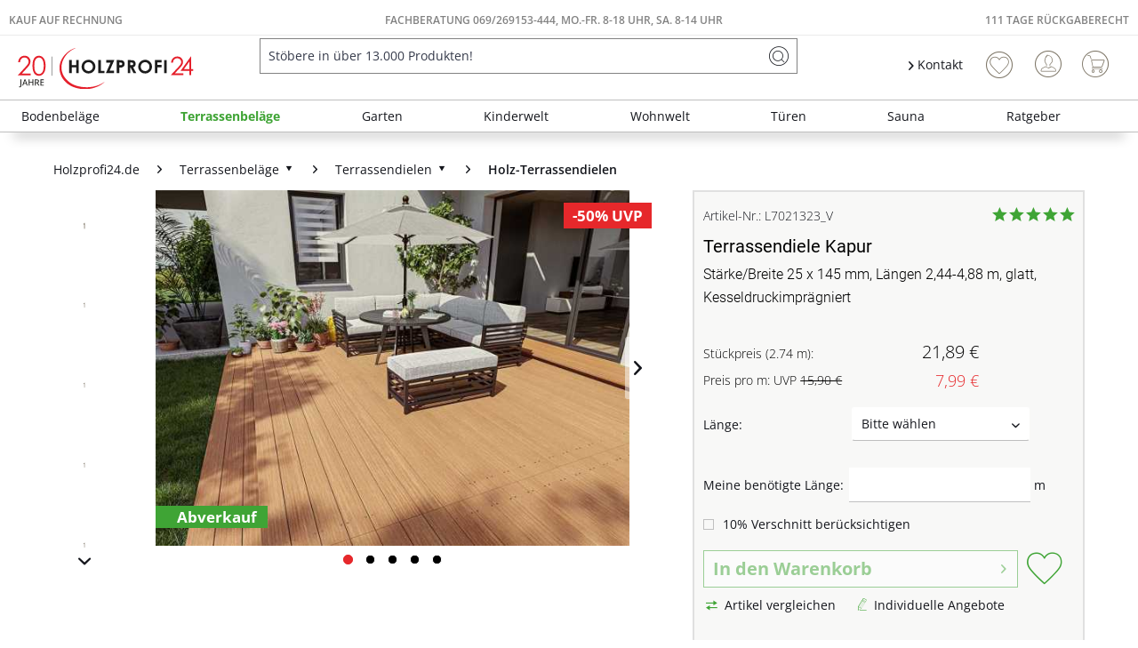

--- FILE ---
content_type: text/html; charset=UTF-8
request_url: https://www.holzprofi24.de/terrassendiele-kapur-l7021323-v?rc=L7020116_V
body_size: 60239
content:
<!DOCTYPE html>
<html class="no-js" lang="de" itemscope="itemscope" itemtype="https://schema.org/WebPage">
<head>
<meta charset="utf-8"><script>window.dataLayer = window.dataLayer || [];</script><script>window.dataLayer.push({"ecommerce":{"detail":{"actionField":{"list":"Holz-Terrassendielen"},"products":[{"name":"Terrassendiele Kapur","id":"L7021323_V","price":"21.89","brand":"Belladoor","category":"Holz-Terrassendielen","variant":""}]},"currencyCode":"EUR"},"google_tag_params":{"ecomm_pagetype":"product","ecomm_prodid":"L7021323_V","ecomm_breadcrumb":"[Terrassenbel\u00e4ge, Terrassendielen, Holz-Terrassendielen]","ecomm_prodvalue":"21.89","ecomm_prodname":"Terrassendiele Kapur","items":[{"item_name":"Terrassendiele Kapur","item_id":"L7021323_V","price":"21.89","quantity":"","item_brand":"Belladoor","item_variant":"","item_category":"Holz-Terrassendielen","item_name_extended":"L7021323_V - Terrassendiele Kapur"}],"currency":"EUR"}});</script><!-- WbmTagManager -->
<script>
var googleTagManagerFunction = function(w,d,s,l,i) {
    w[l]=w[l]||[];
    w[l].push({'gtm.start':new Date().getTime(),event:'gtm.js'});
    var f=d.getElementsByTagName(s)[0],j=d.createElement(s),dl=l!='dataLayer'?'&l='+l:'';
    j.async=true;
    j.src='https://www.googletagmanager.com/gtm.js?id='+i+dl+'';
    f.parentNode.insertBefore(j,f);
};

setTimeout(() => {
    googleTagManagerFunction(window,document,'script','dataLayer','GTM-K3WS2VC');
}, 3000);
</script>
<!-- End WbmTagManager --><script type="text/javascript" data-cmp-ab="1" src="https://cdn.consentmanager.net/delivery/autoblock/74203.js" data-cmp-id="74203" data-cmp-host="delivery.consentmanager.net" data-cmp-cdn="cdn.consentmanager.net" data-cmp-codesrc="3"></script>
<meta name="author" content="" />
<meta name="robots" content="index,follow" />
<meta name="revisit-after" content="15 days" />
<meta name="keywords" content="Holz, Dielen, Holzes, keine, Unterkonstruktion, man, Durch, Bangkirai, Optik, Holzart, einfach, Die, Terrassenschrauben, A4-Schrauben, vermeiden., lässt, Vorbohren, Das, stark, werden." />
<meta name="description" content="Holz-Terrassendiele Kapur glatt
Holzeigenschaften
Kapur ist bekannt für seine Langlebigkeit, da es auch bei starken Witterungseinflüssen verrottungsbeständig ist. Durch seine rötlichbraune bis hellbraune Farbgebung ähnelt es dem Bangkirai sehr.
Durch die glatte Oberfläche kommt die weitestgehend astfreie Optik sehr ..." />
<meta property="og:type" content="product" />
<meta property="og:site_name" content="Holzprofi24" />
<meta property="og:url" content="https://www.holzprofi24.de/terrassendiele-kapur-l7021323-v" />
<meta property="og:title" content="Terrassendiele Kapur" />
<meta property="og:description" content=" Holz-Terrassendiele Kapur glatt
Holzeigenschaften
Kapur ist bekannt für seine Langlebigkeit, da es auch bei starken Witterungseinflüssen verrottungsbeständig ist. Durch seine rötlichbraune bis hellbraune Farbgebung ähnelt es dem..." />
<meta property="og:image" content="https://static.holzprofi24.de/media/image/9a/86/70/L7021323_5GZ5FCqV1Y3IFA.jpg" />
<meta name="twitter:card" content="product" />
<meta name="twitter:site" content="Holzprofi24" />
<meta name="twitter:title" content="Terrassendiele Kapur" />
<meta name="twitter:description" content=" Holz-Terrassendiele Kapur glatt
Holzeigenschaften
Kapur ist bekannt für seine Langlebigkeit, da es auch bei starken Witterungseinflüssen verrottungsbeständig ist. Durch seine rötlichbraune bis hellbraune Farbgebung ähnelt es dem..." />
<meta name="twitter:image" content="https://static.holzprofi24.de/media/image/9a/86/70/L7021323_5GZ5FCqV1Y3IFA.jpg" />
<meta property="product:brand" content="Belladoor" />
<meta property="product:price" content="21.89" />
<meta property="product:product_link" content="https://www.holzprofi24.de/terrassendiele-kapur-l7021323-v" />
<meta itemprop="copyrightHolder" content="Holzprofi24" />
<meta itemprop="copyrightYear" content="2014" />
<meta itemprop="isFamilyFriendly" content="True" />
<meta itemprop="image" content="https://static.holzprofi24.de/media/vector/b2/a5/04/20j-hp24-logo.svg" />
<meta name="viewport" content="width=device-width, initial-scale=1.0">
<meta name="mobile-web-app-capable" content="yes">
<meta name="apple-mobile-web-app-title" content="Holzprofi24">
<meta name="apple-mobile-web-app-capable" content="yes">
<meta name="apple-mobile-web-app-status-bar-style" content="default">
<link rel="apple-touch-icon-precomposed" href="https://static.holzprofi24.de/media/image/95/39/74/apple-icon-180x180.png">
<link rel="shortcut icon" href="https://static.holzprofi24.de/media/unknown/18/06/fd/favicon5aaf5d26137b6.ico">
<meta name="msapplication-navbutton-color" content="#3fa435" />
<meta name="application-name" content="Holzprofi24" />
<meta name="msapplication-starturl" content="https://www.holzprofi24.de/" />
<meta name="msapplication-window" content="width=1024;height=768" />
<meta name="msapplication-TileImage" content="https://static.holzprofi24.de/media/image/e1/97/b8/ms-icon-150x150.png">
<meta name="msapplication-TileColor" content="#3fa435">
<meta name="theme-color" content="#3fa435" />
<link rel="canonical" href="https://www.holzprofi24.de/terrassendiele-kapur-l7021323-v" />
<title itemprop="name">Terrassendiele Kapur | Holz-Terrassendielen | Terrassendielen | Terrassenbeläge | Holzprofi24</title>
<link href="/web/cache/1768870801_e7631e8750cd6f202d514b2d0ba0e57f.css" media="all" rel="stylesheet" type="text/css" />
<style>
.logo--shop .logo--link img {
height: 3.125rem
}
.is--ctl-search .hp24_article_delivery {display: none;}
</style>
<style>img.lazy,img.lazyloading {background: url("[data-uri]") no-repeat 50% 50%;background-size: 20%;}</style>
<link rel="preconnect" href="//cdn-eu.dynamicyield.com">
<link rel="preconnect" href="//st-eu.dynamicyield.com">
<link rel="preconnect" href="//rcom-eu.dynamicyield.com">
<link rel="dns-prefetch" href="//cdn-eu.dynamicyield.com">
<link rel="dns-prefetch" href="//st-eu.dynamicyield.com">
<link rel="dns-prefetch" href="//rcom-eu.dynamicyield.com">
<script type="text/javascript">
window.DY = window.DY || {};
let googleTagParams = dataLayer[0].google_tag_params;
let pageType = 'OTHER';
if(googleTagParams) {
pageType = googleTagParams.ecomm_pagetype?.toUpperCase() ?? 'OTHER';
}
data = [];
if(pageType === 'PRODUCT') {
let products = googleTagParams.items ?? []
for (var i = 0; i < products.length; i++) {
data.push(products[i].item_id)
};
DY.recommendationContext = { type: 'PRODUCT', data: data};
} else if(pageType === 'CATEGORY') {
data = new DOMParser()
.parseFromString(googleTagParams.ecomm_breadcrumbs, "text/html")
.documentElement
.textContent
.split('|');
DY.recommendationContext = { type: 'CATEGORY', data: data};
} else if(pageType === 'HOME') {
DY.recommendationContext = { type: 'HOMEPAGE'};
} else if(pageType === 'CART') {
data = googleTagParams.ecomm_prodid ?? []
DY.recommendationContext = { type: 'CART', data: data};
} else {
DY.recommendationContext = { type: 'OTHER'};
}
</script>
<script type="text/javascript">
let consents = localStorage.getItem('__cmpcvc_.holzprofi24.de')
DY.userActiveConsent = { accepted: consents?.includes('_s72_') ?? false }
</script>
<script type="text/javascript" src="//cdn-eu.dynamicyield.com/api/9880943/api_dynamic.js"></script>
<script type="text/javascript" src="//cdn-eu.dynamicyield.com/api/9880943/api_static.js"></script>
</head>
<body class=" is--ctl-detail is--act-index is--neonunitarticles
" ><!-- WbmTagManager (noscript) -->
<noscript><iframe src="https://www.googletagmanager.com/ns.html?id=GTM-K3WS2VC"
            height="0" width="0" style="display:none;visibility:hidden"></iframe></noscript>
<!-- End WbmTagManager (noscript) -->
<script>
function plTrackAndTraceStart() {
if (window.parcelLabTrackAndTrace) {
window.parcelLabTrackAndTrace.initialize({
plUserId: 1623430,
show_searchForm: true,
show_zipCodeInput: true,
customTranslations: {
de: {
searchOrder: 'Auftragsnummer (z.B. AB12345678)',
}
}
});
var linkTag = document.createElement('link');
linkTag.rel = 'stylesheet';
linkTag.href = 'https://cdn.parcellab.com/css/v5/main.min.css';
document.head.appendChild(linkTag);
}
}
function observeForParcelLabDiv() {
const observer = new MutationObserver(function (mutations, obs) {
if (document.querySelector('#parcellab-track-and-trace')) {
obs.disconnect();
const scriptTag = document.createElement('script');
scriptTag.src = 'https://cdn.parcellab.com/js/v5/main.min.js';
scriptTag.async = true;
scriptTag.onload = plTrackAndTraceStart;
document.body.appendChild(scriptTag);
}
});
observer.observe(document.body, {
childList: true,
subtree: true
});
}
observeForParcelLabDiv();
</script>
<div class="page-wrap">
<noscript class="noscript-main">
<div class="alert is--warning">
<div class="alert--icon">
<i class="icon--element icon--warning"></i>
</div>
<div class="alert--content">
Um Holzprofi24 in vollem Umfang nutzen zu k&ouml;nnen, empfehlen wir Dir Javascript in Deinem Browser zu aktiveren.
</div>
</div>
</noscript>
<header class="header-main">
<div class="top-bar">
<div class="hp24_topbar-container">
<div class="hp24_topbar-left">
<a href="/zahlungsarten#rechnung">Kauf auf Rechnung</a>
</div>
<div class="hp24_topbar-middle">
<a href="/kontaktformular">FACHBERATUNG 069/269153-444, MO.-FR. 8-18 UHR, Sa. 8-14 UHR</a>
</div>
<div class="hp24_topbar-right">
<a href="/111-tage-rueckgaberecht">111 Tage Rückgaberecht</a>
</div>
</div>
</div>
<div class="container header--navigation">
<div class="logo-main block-group" role="banner">
<div class="logo--shop block">
<a class="logo--link" href="https://www.holzprofi24.de/" title="Holzprofi24 - zur Startseite wechseln">
<picture>
<source srcset="https://static.holzprofi24.de/media/vector/b2/a5/04/20j-hp24-logo.svg" media="(min-width: 78.75em)">
<source srcset="https://static.holzprofi24.de/media/vector/b2/a5/04/20j-hp24-logo.svg" media="(min-width: 64em)">
<source srcset="https://static.holzprofi24.de/media/vector/b2/a5/04/20j-hp24-logo.svg" media="(min-width: 48em)">
<img srcset="https://static.holzprofi24.de/media/vector/b2/a5/04/20j-hp24-logo.svg" alt="Holzprofi24 - zur Startseite wechseln" />
</picture>
</a>
</div>
</div>
<nav class="shop--navigation block-group">
<ul class="navigation--list block-group" role="menubar">
<li class="navigation--entry entry--menu-left" role="menuitem">
<a class="entry--link entry--trigger btn is--icon-left" href="#offcanvas--left" data-offcanvas="true" data-offCanvasSelector=".sidebar-main" aria-label="Menü">
<i class="icon--menu"></i> Menü
</a>
</li>
<li class="navigation--entry entry--search" role="menuitem" data-search="true" aria-haspopup="true" data-minLength="3">
<a class="btn entry--link entry--trigger" href="#show-hide--search" title="Suche anzeigen / schließen" aria-label="Suche anzeigen / schließen">
<i class="icon--search"></i>
<span class="search--display">Suchen</span>
</a>
<form action="/search" method="get" class="main-search--form">
<input type="search" name="sSearch" aria-label="Stöbere in über 13.000 Produkten!" class="main-search--field" autocomplete="off" autocapitalize="off" placeholder="Stöbere in über 13.000 Produkten!" maxlength="85" value=""  />
<button type="submit" class="main-search--button" aria-label="Suchen">
<i class="icon--search"></i>
<span class="main-search--text">Suchen</span>
</button>
<div class="form--ajax-loader">&nbsp;</div>
</form>
<div class="main-search--results"></div>
</li>
    <li class="navigation--entry hp24_entry-service">
        <nav class="top-bar--navigation block" role="menubar">

            <div class="navigation--entry entry--service has--drop-down">
                <i class="icon--arrow-right"></i> Kontakt
            </div>
        </nav>
        <div style="display: none;" class="hp24_service_box">
            
            <div class="hp24_service_box_inner">
                <div class="hp24_service_header">
                    <i class="hp24_icon-service-headset"></i>
                    <div>
                        FACHBERATUNG <br /><a href="tel:+4969269153444" class="footer--phone-link" style="font-family: 'Roboto', sans-serif; font-size:24px; display: inline-block; margin: 7px 0;"> 069/ 269153-444</a><br />Montag-Freitag  08:00 - 18:00 Uhr <br /> Samstag  08:00 - 14:00 Uhr
                    </div>
                </div>
                <div class="hp24_service_content" >
                    <div class="hp24_service_column">
                        <div class="hp24_flex">
                            <a href="/service--">
                                <i class="hp24_icon-service-kontakt"></i>
                                <span>Kontaktformular</span>
                            </a>
                        </div>
                        <div class="hp24_flex">
                            <a href="/faq-uebersicht">
                                <i class="hp24_icon-service-faq"></i>
                                <span>FAQ</span>
                            </a>
                        </div>
                        
                    </div>
                    <div class="hp24_service_column">
                        
                        <div class="hp24_flex">
                            <a href="/newsletter/">
                                <i class="hp24_icon-service-newsletter"></i>
                                <span>Newsletter</span>
                            </a>
                        </div>
                        <div class="hp24_flex">
                            <a href="/111-tage-rueckgaberecht">
                                <i class="hp24_icon-service-111-tage-rueckgaberecht"></i>
                                <span>111 Tage Rückgaberecht</span>
                            </a>
                        </div>
                    </div>
                </div>
                <div class="hp24_service_tracking">
                    <a href="/sendungsverfolgung">
                        <i class="icon-sendungsverfolgung"></i>
                        <span>Sendungsverfolgung</span>
                    </a>
                </div>
            </div>
        </div>
    </li>
    <li class="navigation--entry hp24_entry-phonecall">
        <a href="tel:069/269153444"><i class="hp24_icon-fone_call"></i></a>
    </li>
    
    <li class="navigation--entry entry--notepad" role="menuitem">
        
        <a href="https://www.holzprofi24.de/note" title="Wunschliste" aria-label="Wunschliste" class="btn">
            <i class="icon--heart"></i>
                    </a>
    </li>





    <li class="navigation--entry entry--account with-slt"
        role="menuitem"
        data-offcanvas="true"
        data-offCanvasSelector=".account--dropdown-navigation">
        
            <a href="https://www.holzprofi24.de/account"
               title="Mein Konto"
               aria-label="Mein Konto"
               class="btn is--icon-left entry--link account--link">
                <i class="icon--account"></i>
                                    <span class="account--display">
                        Mein Konto
                    </span>
                            </a>
        

                    
                <div class="account--dropdown-navigation">

                    
                        <div class="navigation--smartphone">
                            <div class="entry--close-off-canvas">
                                <a href="#close-account-menu"
                                   class="account--close-off-canvas"
                                   title="Menü schließen"
                                   aria-label="Menü schließen">
                                    Menü schließen <i class="icon--arrow-right"></i>
                                </a>
                            </div>
                        </div>
                    

                    
                            <div class="account--menu is--rounded is--personalized">
        
                            
                
                                            <span class="navigation--headline">
                            Mein Konto
                        </span>
                                    

                
                <div class="account--menu-container">

                    
                        
                        <ul class="sidebar--navigation navigation--list is--level0 show--active-items">
                            
                                
                                
                                    
    
                                                                                    <li class="navigation--entry">
                                                <span class="navigation--signin">
                                                    <a href="https://www.holzprofi24.de/account#hide-registration"
                                                       class="blocked--link btn is--primary navigation--signin-btn"
                                                       data-collapseTarget="#registration"
                                                       data-action="close">
                                                        Anmelden
                                                    </a>
                                                    <span class="navigation--register">
                                                        oder
                                                        <a href="https://www.holzprofi24.de/account#show-registration"
                                                           class="blocked--link"
                                                           data-collapseTarget="#registration"
                                                           data-action="open">
                                                            registrieren
                                                        </a>
                                                    </span>
                                                </span>
                                            </li>
                                                                            
    
                    <li><div class="amazon-pay-button-wrapper login-dropdown-wrapper">
                <div class="amazon-login-button"></div>
            </div></li>
            


                                    
                                        <li class="navigation--entry">
                                            <a href="https://www.holzprofi24.de/account" title="Übersicht" class="navigation--link">
                                                Übersicht
                                            </a>
                                        </li>
                                    
                                

                                
                                
                                    <li class="navigation--entry">
                                        <a href="https://www.holzprofi24.de/account/profile" title="Persönliche Daten" class="navigation--link" rel="nofollow">
                                            Persönliche Daten
                                        </a>
                                    </li>
                                

                                
                                
                                                                            
                                            <li class="navigation--entry">
                                                <a href="https://www.holzprofi24.de/address/index/sidebar/" title="Adressen" class="navigation--link" rel="nofollow">
                                                    Adressen
                                                </a>
                                            </li>
                                        
                                                                    

                                
                                
                                    <li class="navigation--entry">
                                        <a href="https://www.holzprofi24.de/account/payment" title="Zahlungsarten" class="navigation--link" rel="nofollow">
                                            Zahlungsarten
                                        </a>
                                    </li>
                                

                                
                                
                                    <li class="navigation--entry">
                                        <a href="https://www.holzprofi24.de/account/orders" title="Bestellungen" class="navigation--link" rel="nofollow">
                                            Bestellungen
                                        </a>
                                    </li>
                                

                                
                                
                                                                    

                                
                                
                                    <li class="navigation--entry">
                                        <a href="https://www.holzprofi24.de/note" title="Wunschliste" class="navigation--link" rel="nofollow">
                                            Wunschliste
                                        </a>
                                    </li>
                                

                                
                                
                                                                    

                                
                                
                                                                    
                            
                        </ul>
                    
                </div>
                    
    </div>
                    
                </div>
            
            </li>




    
    <li class="navigation--entry entry--cart" role="menuitem">
        
        <a class="btn is--icon-left cart--link" href="https://www.holzprofi24.de/checkout/cart" title="Warenkorb" aria-label="Warenkorb">
            <span class="cart--display">
                                    Warenkorb
                            </span>

            <span class="badge is--primary is--minimal cart--quantity is--hidden">0</span>

            <i class="icon--basket"></i>

            <span class="cart--amount">
                0,00&nbsp;&euro; 
            </span>
        </a>
        <div class="ajax-loader">&nbsp;</div>
    </li>

            <li class="navigation--entry entry--compare is--hidden" role="menuitem" aria-haspopup="true" data-drop-down-menu="true">

                    


        </li>
    



</ul>
</nav>
<div class="container--ajax-cart" data-collapse-cart="true"></div>
</div>
</header>
<nav class="navigation-main">
<div class="container" data-menu-scroller="true" data-listSelector=".navigation--list.container" data-viewPortSelector=".navigation--list-wrapper">
<div class="navigation--list-wrapper">
<ul class="navigation--list container" role="menubar" itemscope="itemscope" itemtype="https://schema.org/SiteNavigationElement">
<li class="navigation--entry is--home" role="menuitem"><a class="navigation--link is--first" href="https://www.holzprofi24.de/" title="Home" aria-label="Home" itemprop="url"><span itemprop="name">Home</span></a></li><li class="navigation--entry" role="menuitem"><a class="navigation--link" href="https://www.holzprofi24.de/bodenbelaege/" title="Bodenbeläge" aria-label="Bodenbeläge" itemprop="url"><span itemprop="name">Bodenbeläge</span></a></li><li class="navigation--entry is--active" role="menuitem"><a class="navigation--link is--active" href="https://www.holzprofi24.de/terrassenbelaege/" title="Terrassenbeläge" aria-label="Terrassenbeläge" itemprop="url"><span itemprop="name">Terrassenbeläge</span></a></li><li class="navigation--entry" role="menuitem"><a class="navigation--link" href="https://www.holzprofi24.de/garten/" title="Garten" aria-label="Garten" itemprop="url"><span itemprop="name">Garten</span></a></li><li class="navigation--entry" role="menuitem"><a class="navigation--link" href="https://www.holzprofi24.de/kinderwelt/" title="Kinderwelt" aria-label="Kinderwelt" itemprop="url"><span itemprop="name">Kinderwelt</span></a></li><li class="navigation--entry" role="menuitem"><a class="navigation--link" href="https://www.holzprofi24.de/wohnwelt/" title="Wohnwelt" aria-label="Wohnwelt" itemprop="url"><span itemprop="name">Wohnwelt</span></a></li><li class="navigation--entry" role="menuitem"><a class="navigation--link" href="https://www.holzprofi24.de/tueren/" title="Türen" aria-label="Türen" itemprop="url"><span itemprop="name">Türen</span></a></li><li class="navigation--entry" role="menuitem"><a class="navigation--link" href="https://www.holzprofi24.de/sauna/" title="Sauna" aria-label="Sauna" itemprop="url"><span itemprop="name">Sauna</span></a></li><li class="navigation--entry" role="menuitem"><a class="navigation--link" href="https://www.holzprofi24.de/ratgeber-uebersicht" title="Ratgeber" aria-label="Ratgeber" itemprop="url"><span itemprop="name">Ratgeber</span></a></li>            </ul>
</div>
<div class="advanced-menu" data-advanced-menu="true" data-hoverDelay="250">
<div class="menu--container">
<div class="button-container">
<span class="button--close">
<i class="icon--cross"></i>
</span>
</div>
<div class="content--wrapper has--content">
<ul class="menu--list menu--level-0 columns--4" style="width: 100%;">
<li class="menu--list-item item--level-0" style="width: 100%">
<a href="https://www.holzprofi24.de/bodenbelaege/parkett/" class="menu--list-item-link" aria-label="Parkett" title="Parkett">Parkett</a>
</li>
<li class="menu--list-item item--level-0" style="width: 100%">
<a href="https://www.holzprofi24.de/bodenbelaege/laminat/" class="menu--list-item-link" aria-label="Laminat" title="Laminat">Laminat</a>
</li>
<li class="menu--list-item item--level-0" style="width: 100%">
<a href="https://www.holzprofi24.de/bodenbelaege/vinyl-designboeden/" class="menu--list-item-link" aria-label="Vinyl- &amp; Designböden" title="Vinyl- &amp; Designböden">Vinyl- & Designböden</a>
</li>
<li class="menu--list-item item--level-0" style="width: 100%">
<a href="https://www.holzprofi24.de/bodenbelaege/massivholzdielen/" class="menu--list-item-link" aria-label="Massivholzdielen" title="Massivholzdielen">Massivholzdielen</a>
</li>
<li class="menu--list-item item--level-0" style="width: 100%">
<a href="https://www.holzprofi24.de/bodenbelaege/korkboeden/" class="menu--list-item-link" aria-label="Korkböden" title="Korkböden">Korkböden</a>
</li>
<li class="menu--list-item item--level-0" style="width: 100%">
<a href="https://www.holzprofi24.de/bodenbelaege/teppiche-matten/" class="menu--list-item-link" aria-label="Teppiche &amp; Matten" title="Teppiche &amp; Matten">Teppiche & Matten</a>
</li>
<li class="menu--list-item item--level-0" style="width: 100%">
<a href="https://www.holzprofi24.de/bodenbelaege/restposten/" class="menu--list-item-link" aria-label="Restposten" title="Restposten">Restposten</a>
</li>
<li class="menu--list-item item--level-0" style="width: 100%">
<a href="https://www.holzprofi24.de/bodenbelaege/sockelleisten/" class="menu--list-item-link" aria-label="Sockelleisten" title="Sockelleisten">Sockelleisten</a>
</li>
<li class="menu--list-item item--level-0" style="width: 100%">
<a href="https://www.holzprofi24.de/bodenbelaege/bodenbelag-zubehoer/" class="menu--list-item-link" aria-label="Bodenbelag-Zubehör" title="Bodenbelag-Zubehör">Bodenbelag-Zubehör</a>
</li>
<li class="menu--list-item item--level-0" style="width: 100%">
<a href="https://www.holzprofi24.de/bodenbelaege/boden-trends/" class="menu--list-item-link" aria-label="Boden-Trends" title="Boden-Trends">Boden-Trends</a>
</li>
</ul>
</div>
</div>
<div class="menu--container">
<div class="button-container">
<span class="button--close">
<i class="icon--cross"></i>
</span>
</div>
<div class="content--wrapper has--content">
<ul class="menu--list menu--level-0 columns--4" style="width: 100%;">
<li class="menu--list-item item--level-0" style="width: 100%">
<a href="https://www.holzprofi24.de/terrassenbelaege/terrassendielen/" class="menu--list-item-link" aria-label="Terrassendielen" title="Terrassendielen">Terrassendielen</a>
</li>
<li class="menu--list-item item--level-0" style="width: 100%">
<a href="https://www.holzprofi24.de/terrassenbelaege/terrassenfliesen/" class="menu--list-item-link" aria-label="Terrassenfliesen" title="Terrassenfliesen">Terrassenfliesen</a>
</li>
<li class="menu--list-item item--level-0" style="width: 100%">
<a href="https://www.holzprofi24.de/terrassenbelaege/terrassenplatten/" class="menu--list-item-link" aria-label="Terrassenplatten" title="Terrassenplatten">Terrassenplatten</a>
</li>
<li class="menu--list-item item--level-0" style="width: 100%">
<a href="https://www.holzprofi24.de/terrassenbelaege/terrassenbelag-zubehoer/" class="menu--list-item-link" aria-label="Terrassenbelag-Zubehör" title="Terrassenbelag-Zubehör">Terrassenbelag-Zubehör</a>
</li>
<li class="menu--list-item item--level-0" style="width: 100%">
<a href="https://www.holzprofi24.de/terrassenbelaege/terrassenbelag-sale/" class="menu--list-item-link" aria-label="Terrassenbelag-Sale" title="Terrassenbelag-Sale">Terrassenbelag-Sale</a>
</li>
<li class="menu--list-item item--level-0" style="width: 100%">
<a href="https://www.holzprofi24.de/terrassenbelaege/terrassenbelag-restposten/" class="menu--list-item-link" aria-label="Terrassenbelag-Restposten" title="Terrassenbelag-Restposten">Terrassenbelag-Restposten</a>
</li>
</ul>
</div>
</div>
<div class="menu--container">
<div class="button-container">
<span class="button--close">
<i class="icon--cross"></i>
</span>
</div>
<div class="content--wrapper has--content">
<ul class="menu--list menu--level-0 columns--4" style="width: 100%;">
<li class="menu--list-item item--level-0" style="width: 100%">
<a href="https://www.holzprofi24.de/garten/gartenhaeuser-geraetehaeuser/" class="menu--list-item-link" aria-label="Gartenhäuser &amp; Gerätehäuser" title="Gartenhäuser &amp; Gerätehäuser">Gartenhäuser & Gerätehäuser</a>
</li>
<li class="menu--list-item item--level-0" style="width: 100%">
<a href="https://www.holzprofi24.de/garten/gartenbauten/" class="menu--list-item-link" aria-label="Gartenbauten" title="Gartenbauten">Gartenbauten</a>
</li>
<li class="menu--list-item item--level-0" style="width: 100%">
<a href="https://www.holzprofi24.de/garten/gartenzaeune-sichtschutz/" class="menu--list-item-link" aria-label="Gartenzäune &amp; Sichtschutz" title="Gartenzäune &amp; Sichtschutz">Gartenzäune & Sichtschutz</a>
</li>
<li class="menu--list-item item--level-0" style="width: 100%">
<a href="https://www.holzprofi24.de/garten/leben-im-garten/" class="menu--list-item-link" aria-label="Leben im Garten" title="Leben im Garten">Leben im Garten</a>
</li>
</ul>
</div>
</div>
<div class="menu--container">
<div class="button-container">
<span class="button--close">
<i class="icon--cross"></i>
</span>
</div>
<div class="content--wrapper has--content">
<ul class="menu--list menu--level-0 columns--4" style="width: 100%;">
<li class="menu--list-item item--level-0" style="width: 100%">
<a href="https://www.holzprofi24.de/kinderwelt/alle-gartenspielgeraete/" class="menu--list-item-link" aria-label="Alle Gartenspielgeräte" title="Alle Gartenspielgeräte">Alle Gartenspielgeräte</a>
</li>
<li class="menu--list-item item--level-0" style="width: 100%">
<a href="https://www.holzprofi24.de/kinderwelt/aktions-spielgeraete/" class="menu--list-item-link" aria-label="Aktions-Spielgeräte" title="Aktions-Spielgeräte">Aktions-Spielgeräte</a>
</li>
<li class="menu--list-item item--level-0" style="width: 100%">
<a href="https://www.holzprofi24.de/kinderwelt/spielgeraete-sale/" class="menu--list-item-link" aria-label="Spielgeräte-Sale" title="Spielgeräte-Sale">Spielgeräte-Sale</a>
</li>
<li class="menu--list-item item--level-0" style="width: 100%">
<a href="https://www.holzprofi24.de/kinderwelt/spielhaeuser/" class="menu--list-item-link" aria-label="Spielhäuser" title="Spielhäuser">Spielhäuser</a>
</li>
<li class="menu--list-item item--level-0" style="width: 100%">
<a href="https://www.holzprofi24.de/kinderwelt/stelzenhaeuser/" class="menu--list-item-link" aria-label="Stelzenhäuser" title="Stelzenhäuser">Stelzenhäuser</a>
</li>
<li class="menu--list-item item--level-0" style="width: 100%">
<a href="https://www.holzprofi24.de/kinderwelt/spieltuerme/" class="menu--list-item-link" aria-label="Spieltürme" title="Spieltürme">Spieltürme</a>
</li>
<li class="menu--list-item item--level-0" style="width: 100%">
<a href="https://www.holzprofi24.de/kinderwelt/schaukeln/" class="menu--list-item-link" aria-label="Schaukeln" title="Schaukeln">Schaukeln</a>
</li>
<li class="menu--list-item item--level-0" style="width: 100%">
<a href="https://www.holzprofi24.de/kinderwelt/sandkaesten/" class="menu--list-item-link" aria-label="Sandkästen" title="Sandkästen">Sandkästen</a>
</li>
<li class="menu--list-item item--level-0" style="width: 100%">
<a href="https://www.holzprofi24.de/kinderwelt/kindermoebel/" class="menu--list-item-link" aria-label="Kindermöbel" title="Kindermöbel">Kindermöbel</a>
</li>
<li class="menu--list-item item--level-0" style="width: 100%">
<a href="https://www.holzprofi24.de/kinderwelt/spielzeug/" class="menu--list-item-link" aria-label="Spielzeug" title="Spielzeug">Spielzeug</a>
</li>
<li class="menu--list-item item--level-0" style="width: 100%">
<a href="https://www.holzprofi24.de/kinderwelt/zubehoer-fuer-spielgeraete/" class="menu--list-item-link" aria-label="Zubehör für Spielgeräte" title="Zubehör für Spielgeräte">Zubehör für Spielgeräte</a>
</li>
</ul>
</div>
</div>
<div class="menu--container">
<div class="button-container">
<span class="button--close">
<i class="icon--cross"></i>
</span>
</div>
<div class="content--wrapper has--content">
<ul class="menu--list menu--level-0 columns--4" style="width: 100%;">
<li class="menu--list-item item--level-0" style="width: 100%">
<a href="https://www.holzprofi24.de/wandverkleidung/" class="menu--list-item-link" aria-label="Wandverkleidung" title="Wandverkleidung">Wandverkleidung</a>
</li>
<li class="menu--list-item item--level-0" style="width: 100%">
<a href="https://www.holzprofi24.de/garten/gartenbauten/fassadenverkleidung/" class="menu--list-item-link" aria-label="Fassadenverkleidung" title="Fassadenverkleidung">Fassadenverkleidung</a>
</li>
<li class="menu--list-item item--level-0" style="width: 100%">
<a href="https://www.holzprofi24.de/tueren/" class="menu--list-item-link" aria-label="Türen" title="Türen">Türen</a>
</li>
<li class="menu--list-item item--level-0" style="width: 100%">
<a href="https://www.holzprofi24.de/bodenbelaege/teppiche-matten/" class="menu--list-item-link" aria-label="Teppiche &amp; Matten" title="Teppiche &amp; Matten">Teppiche & Matten</a>
</li>
<li class="menu--list-item item--level-0" style="width: 100%">
<a href="https://www.holzprofi24.de/telefonbox/" class="menu--list-item-link" aria-label="Telefonboxen" title="Telefonboxen">Telefonboxen</a>
</li>
<li class="menu--list-item item--level-0" style="width: 100%">
<a href="https://www.holzprofi24.de/tische/" class="menu--list-item-link" aria-label="Tische" title="Tische">Tische</a>
</li>
<li class="menu--list-item item--level-0" style="width: 100%">
<a href="https://www.holzprofi24.de/kinderwelt/kindermoebel/" class="menu--list-item-link" aria-label="Kindermöbel" title="Kindermöbel">Kindermöbel</a>
</li>
<li class="menu--list-item item--level-0" style="width: 100%">
<a href="https://www.holzprofi24.de/wohnwelt/holzplatten/" class="menu--list-item-link" aria-label="Holzplatten" title="Holzplatten">Holzplatten</a>
</li>
<li class="menu--list-item item--level-0" style="width: 100%">
<a href="https://www.holzprofi24.de/wohnwelt/weihnachtsbaeume/" class="menu--list-item-link" aria-label="Weihnachtsbäume" title="Weihnachtsbäume">Weihnachtsbäume</a>
</li>
</ul>
</div>
</div>
<div class="menu--container">
<div class="button-container">
<span class="button--close">
<i class="icon--cross"></i>
</span>
</div>
<div class="content--wrapper has--content">
<ul class="menu--list menu--level-0 columns--4" style="width: 100%;">
<li class="menu--list-item item--level-0" style="width: 100%">
<a href="https://www.holzprofi24.de/tueren/tueren-komplettsets/" class="menu--list-item-link" aria-label="Türen Komplettsets" title="Türen Komplettsets">Türen Komplettsets</a>
</li>
<li class="menu--list-item item--level-0" style="width: 100%">
<a href="https://www.holzprofi24.de/tueren/innentueren-zimmertueren/" class="menu--list-item-link" aria-label="Innentüren" title="Innentüren">Innentüren</a>
</li>
<li class="menu--list-item item--level-0" style="width: 100%">
<a href="https://www.holzprofi24.de/tueren/schiebetueren/" class="menu--list-item-link" aria-label="Schiebetüren" title="Schiebetüren">Schiebetüren</a>
</li>
<li class="menu--list-item item--level-0" style="width: 100%">
<a href="https://www.holzprofi24.de/tueren/wohnungseingangstueren/" class="menu--list-item-link" aria-label="Wohnungseingangstüren" title="Wohnungseingangstüren">Wohnungseingangstüren</a>
</li>
<li class="menu--list-item item--level-0" style="width: 100%">
<a href="https://www.holzprofi24.de/tueren/tuerzargen/" class="menu--list-item-link" aria-label="Türzargen" title="Türzargen">Türzargen</a>
</li>
<li class="menu--list-item item--level-0" style="width: 100%">
<a href="https://www.holzprofi24.de/tueren/tuer-zubehoer/" class="menu--list-item-link" aria-label="Tür-Zubehör" title="Tür-Zubehör">Tür-Zubehör</a>
</li>
</ul>
</div>
</div>
<div class="menu--container">
<div class="button-container">
<span class="button--close">
<i class="icon--cross"></i>
</span>
</div>
<div class="content--wrapper has--content">
<ul class="menu--list menu--level-0 columns--4" style="width: 100%;">
<li class="menu--list-item item--level-0" style="width: 100%">
<a href="https://www.holzprofi24.de/sauna/aktions-saunen/" class="menu--list-item-link" aria-label="Aktions-Saunen" title="Aktions-Saunen">Aktions-Saunen</a>
</li>
<li class="menu--list-item item--level-0" style="width: 100%">
<a href="https://www.holzprofi24.de/sauna/innensaunen/" class="menu--list-item-link" aria-label="Innensaunen" title="Innensaunen">Innensaunen</a>
</li>
<li class="menu--list-item item--level-0" style="width: 100%">
<a href="https://www.holzprofi24.de/sauna/saunaofen/" class="menu--list-item-link" aria-label="Saunaofen" title="Saunaofen">Saunaofen</a>
</li>
<li class="menu--list-item item--level-0" style="width: 100%">
<a href="https://www.holzprofi24.de/sauna/gartensaunen/" class="menu--list-item-link" aria-label="Gartensaunen" title="Gartensaunen">Gartensaunen</a>
</li>
<li class="menu--list-item item--level-0" style="width: 100%">
<a href="https://www.holzprofi24.de/sauna/fasssaunen/" class="menu--list-item-link" aria-label="Fasssaunen" title="Fasssaunen">Fasssaunen</a>
</li>
<li class="menu--list-item item--level-0" style="width: 100%">
<a href="https://www.holzprofi24.de/sauna/infrarotkabinen/" class="menu--list-item-link" aria-label="Infrarotkabinen" title="Infrarotkabinen">Infrarotkabinen</a>
</li>
<li class="menu--list-item item--level-0" style="width: 100%">
<a href="https://www.holzprofi24.de/sauna/sauna-zubehoer/" class="menu--list-item-link" aria-label="Sauna-Zubehör" title="Sauna-Zubehör">Sauna-Zubehör</a>
</li>
<li class="menu--list-item item--level-0" style="width: 100%">
<a href="https://www.holzprofi24.de/sauna/sauna-sale/" class="menu--list-item-link" aria-label="Sauna-Sale" title="Sauna-Sale">Sauna-Sale</a>
</li>
</ul>
</div>
</div>
<div class="menu--container">
<div class="button-container">
<span class="button--close">
<i class="icon--cross"></i>
</span>
</div>
<div class="content--wrapper has--content">
<ul class="menu--list menu--level-0 columns--4" style="width: 100%;">
<li class="menu--list-item item--level-0" style="width: 100%">
<a href="https://www.holzprofi24.de/ratgeber-uebersicht" class="menu--list-item-link" aria-label="Zum Ratgeber" title="Zum Ratgeber" target="/ratgeber-uebersicht">Zum Ratgeber</a>
</li>
</ul>
</div>
</div>
</div>
</div>
</nav>
<section class="content-main container block-group">
<nav class="content--breadcrumb block">
<ul class="breadcrumb--list" role="menu" itemscope itemtype="https://schema.org/BreadcrumbList">
<li class="breadcrumb--entry" itemprop="itemListElement" itemscope itemtype="http://schema.org/ListItem">
<a href="https://www.holzprofi24.de/" class="breadcrumb--link" title="Holzprofi24.de" itemprop="item">
<link itemprop="url" href="https://www.holzprofi24.de/" />
<span class="breadcrumb--title" itemprop="name">Holzprofi24.de</span>
</a>
<meta itemprop="position" content="0" />
</li>
<li class="breadcrumb--separator">
<i class="icon--arrow-right"></i>
</li>
<li class="breadcrumb--entry" itemprop="itemListElement" itemscope itemtype="http://schema.org/ListItem">
<a class="breadcrumb--link" href="https://www.holzprofi24.de/terrassenbelaege/" title="Terrassenbeläge" itemprop="item">                        <link itemprop="url" href="https://www.holzprofi24.de/terrassenbelaege/" />
<span class="breadcrumb--title" itemprop="name">Terrassenbeläge</span>
<i class="icon--arrow-down5"></i>
</a>                        <meta itemprop="position" content="1" />
<ul class="subBreadcrumb panel has--border is--rounded" data-breadcrumb-duration="400">
<li><a href="https://www.holzprofi24.de/terrassenbelaege/terrassendielen/">Terrassendielen</a></li>
<li><a href="https://www.holzprofi24.de/terrassenbelaege/terrassenfliesen/">Terrassenfliesen</a></li>
<li><a href="https://www.holzprofi24.de/terrassenbelaege/terrassenplatten/">Terrassenplatten</a></li>
<li><a href="https://www.holzprofi24.de/terrassenbelaege/terrassenbelag-zubehoer/">Terrassenbelag-Zubehör</a></li>
<li><a href="https://www.holzprofi24.de/terrassenbelaege/terrassenbelag-sale/">Terrassenbelag-Sale</a></li>
<li><a href="https://www.holzprofi24.de/terrassenbelaege/terrassenbelag-restposten/">Terrassenbelag-Restposten</a></li>
</ul>
</li>
<li class="breadcrumb--separator">
<i class="icon--arrow-right"></i>
</li>
<li class="breadcrumb--entry" itemprop="itemListElement" itemscope itemtype="http://schema.org/ListItem">
<a class="breadcrumb--link" href="https://www.holzprofi24.de/terrassenbelaege/terrassendielen/" title="Terrassendielen" itemprop="item">                        <link itemprop="url" href="https://www.holzprofi24.de/terrassenbelaege/terrassendielen/" />
<span class="breadcrumb--title" itemprop="name">Terrassendielen</span>
<i class="icon--arrow-down5"></i>
</a>                        <meta itemprop="position" content="2" />
<ul class="subBreadcrumb panel has--border is--rounded" data-breadcrumb-duration="400">
<li><a href="https://www.holzprofi24.de/terrassenbelaege/terrassendielen/wpc-terrassendielen/">WPC-Terrassendielen</a></li>
<li><a href="https://www.holzprofi24.de/terrassenbelaege/terrassendielen/holz-terrassendielen/">Holz-Terrassendielen</a></li>
</ul>
</li>
<li class="breadcrumb--separator">
<i class="icon--arrow-right"></i>
</li>
<li class="breadcrumb--entry is--active " itemprop="itemListElement" itemscope itemtype="http://schema.org/ListItem">
<a class="breadcrumb--link" href="https://www.holzprofi24.de/terrassenbelaege/terrassendielen/holz-terrassendielen/" title="Holz-Terrassendielen" itemprop="item">                        <link itemprop="url" href="https://www.holzprofi24.de/terrassenbelaege/terrassendielen/holz-terrassendielen/" />
<span class="breadcrumb--title" itemprop="name">Holz-Terrassendielen</span>
</a>                        <meta itemprop="position" content="3" />
<ul class="subBreadcrumb panel has--border is--rounded" data-breadcrumb-duration="400">
</ul>
</li>
</ul>
</nav>
<div class="content-main--inner">
<aside class="sidebar-main off-canvas">
<div class="navigation--smartphone">
<ul class="navigation--list ">
<li class="navigation--entry entry--close-off-canvas">
<a href="#close-categories-menu" title="Menü schließen" class="navigation--link">
Menü schließen <i class="icon--arrow-right"></i>
</a>
</li>
</ul>
<div class="mobile--switches">

    



    

</div>
</div>
<div class="sidebar--categories-wrapper"
data-subcategory-nav="true"
data-mainCategoryId="3"
data-categoryId="253"
data-fetchUrl="/widgets/listing/getCategory/categoryId/253">
<div class="categories--headline navigation--headline">
Sortiment
</div>
<div class="sidebar--categories-navigation">
<ul class="sidebar--navigation categories--navigation navigation--list is--drop-down is--level0 is--rounded" role="menu">
<li class="navigation--entry has--sub-children" role="menuitem">
<a class="navigation--link link--go-forward"
href="https://www.holzprofi24.de/bodenbelaege/"
data-categoryId="18"
data-fetchUrl="/widgets/listing/getCategory/categoryId/18"
title="Bodenbeläge"
>
Bodenbeläge
<span class="is--icon-right">
<i class="icon--arrow-right"></i>
</span>
</a>
</li>
<li class="navigation--entry is--active has--sub-categories has--sub-children" role="menuitem">
<a class="navigation--link is--active has--sub-categories link--go-forward"
href="https://www.holzprofi24.de/terrassenbelaege/"
data-categoryId="245"
data-fetchUrl="/widgets/listing/getCategory/categoryId/245"
title="Terrassenbeläge"
>
Terrassenbeläge
<span class="is--icon-right">
<i class="icon--arrow-right"></i>
</span>
</a>
<ul class="sidebar--navigation categories--navigation navigation--list is--level1 is--rounded" role="menu">
<li class="navigation--entry is--active has--sub-categories has--sub-children" role="menuitem">
<a class="navigation--link is--active has--sub-categories link--go-forward"
href="https://www.holzprofi24.de/terrassenbelaege/terrassendielen/"
data-categoryId="246"
data-fetchUrl="/widgets/listing/getCategory/categoryId/246"
title="Terrassendielen"
>
Terrassendielen
<span class="is--icon-right">
<i class="icon--arrow-right"></i>
</span>
</a>
<ul class="sidebar--navigation categories--navigation navigation--list is--level2 navigation--level-high is--rounded" role="menu">
<li class="navigation--entry" role="menuitem">
<a class="navigation--link"
href="https://www.holzprofi24.de/terrassenbelaege/terrassendielen/wpc-terrassendielen/"
data-categoryId="250"
data-fetchUrl="/widgets/listing/getCategory/categoryId/250"
title="WPC-Terrassendielen"
>
WPC-Terrassendielen
</a>
</li>
<li class="navigation--entry is--active" role="menuitem">
<a class="navigation--link is--active"
href="https://www.holzprofi24.de/terrassenbelaege/terrassendielen/holz-terrassendielen/"
data-categoryId="253"
data-fetchUrl="/widgets/listing/getCategory/categoryId/253"
title="Holz-Terrassendielen"
>
Holz-Terrassendielen
</a>
</li>
</ul>
</li>
<li class="navigation--entry has--sub-children" role="menuitem">
<a class="navigation--link link--go-forward"
href="https://www.holzprofi24.de/terrassenbelaege/terrassenfliesen/"
data-categoryId="247"
data-fetchUrl="/widgets/listing/getCategory/categoryId/247"
title="Terrassenfliesen"
>
Terrassenfliesen
<span class="is--icon-right">
<i class="icon--arrow-right"></i>
</span>
</a>
</li>
<li class="navigation--entry" role="menuitem">
<a class="navigation--link"
href="https://www.holzprofi24.de/terrassenbelaege/terrassenplatten/"
data-categoryId="735"
data-fetchUrl="/widgets/listing/getCategory/categoryId/735"
title="Terrassenplatten"
>
Terrassenplatten
</a>
</li>
<li class="navigation--entry has--sub-children" role="menuitem">
<a class="navigation--link link--go-forward"
href="https://www.holzprofi24.de/terrassenbelaege/terrassenbelag-zubehoer/"
data-categoryId="249"
data-fetchUrl="/widgets/listing/getCategory/categoryId/249"
title="Terrassenbelag-Zubehör"
>
Terrassenbelag-Zubehör
<span class="is--icon-right">
<i class="icon--arrow-right"></i>
</span>
</a>
</li>
<li class="navigation--entry" role="menuitem">
<a class="navigation--link"
href="https://www.holzprofi24.de/terrassenbelaege/terrassenbelag-sale/"
data-categoryId="453"
data-fetchUrl="/widgets/listing/getCategory/categoryId/453"
title="Terrassenbelag-Sale"
>
Terrassenbelag-Sale
</a>
</li>
<li class="navigation--entry" role="menuitem">
<a class="navigation--link"
href="https://www.holzprofi24.de/terrassenbelaege/terrassenbelag-restposten/"
data-categoryId="967"
data-fetchUrl="/widgets/listing/getCategory/categoryId/967"
title="Terrassenbelag-Restposten"
>
Terrassenbelag-Restposten
</a>
</li>
</ul>
</li>
<li class="navigation--entry has--sub-children" role="menuitem">
<a class="navigation--link link--go-forward"
href="https://www.holzprofi24.de/garten/"
data-categoryId="9"
data-fetchUrl="/widgets/listing/getCategory/categoryId/9"
title="Garten"
>
Garten
<span class="is--icon-right">
<i class="icon--arrow-right"></i>
</span>
</a>
</li>
<li class="navigation--entry has--sub-children" role="menuitem">
<a class="navigation--link link--go-forward"
href="https://www.holzprofi24.de/kinderwelt/"
data-categoryId="14"
data-fetchUrl="/widgets/listing/getCategory/categoryId/14"
title="Kinderwelt"
>
Kinderwelt
<span class="is--icon-right">
<i class="icon--arrow-right"></i>
</span>
</a>
</li>
<li class="navigation--entry has--sub-children" role="menuitem">
<a class="navigation--link link--go-forward"
href="https://www.holzprofi24.de/wohnwelt/"
data-categoryId="911"
data-fetchUrl="/widgets/listing/getCategory/categoryId/911"
title="Wohnwelt"
>
Wohnwelt
<span class="is--icon-right">
<i class="icon--arrow-right"></i>
</span>
</a>
</li>
<li class="navigation--entry has--sub-children" role="menuitem">
<a class="navigation--link link--go-forward"
href="https://www.holzprofi24.de/tueren/"
data-categoryId="739"
data-fetchUrl="/widgets/listing/getCategory/categoryId/739"
title="Türen"
>
Türen
<span class="is--icon-right">
<i class="icon--arrow-right"></i>
</span>
</a>
</li>
<li class="navigation--entry has--sub-children" role="menuitem">
<a class="navigation--link link--go-forward"
href="https://www.holzprofi24.de/sauna/"
data-categoryId="10"
data-fetchUrl="/widgets/listing/getCategory/categoryId/10"
title="Sauna"
>
Sauna
<span class="is--icon-right">
<i class="icon--arrow-right"></i>
</span>
</a>
</li>
<li class="navigation--entry has--sub-children" role="menuitem">
<a class="navigation--link link--go-forward"
href="https://www.holzprofi24.de/ratgeber-uebersicht"
data-categoryId="6"
data-fetchUrl="/widgets/listing/getCategory/categoryId/6"
title="Ratgeber"
>
Ratgeber
<span class="is--icon-right">
<i class="icon--arrow-right"></i>
</span>
</a>
</li>
<li class="navigation--entry has--sub-children" role="menuitem">
<a class="navigation--link link--go-forward"
href="https://www.holzprofi24.de/marken/"
data-categoryId="440"
data-fetchUrl="/widgets/listing/getCategory/categoryId/440"
title="Marken"
>
Marken
<span class="is--icon-right">
<i class="icon--arrow-right"></i>
</span>
</a>
</li>
</ul>
</div>
</div>
</aside>
<div class="content--wrapper">
<input id="hp24_note" type="hidden" value="">
<div class="content product--details" itemscope itemtype="https://schema.org/Product" data-ajax-wishlist="true" data-compare-ajax="true" data-ajax-variants-container="true">
<meta itemprop="name" content="Terrassendiele Kapur" />
<header class="product--header">
<div class="product--info">
<meta itemprop="image" content="https://static.holzprofi24.de/media/image/c3/13/0a/L7021323_2qqHMfFtjHmBvj.jpg"/>
<meta itemprop="image" content="https://static.holzprofi24.de/media/image/cb/1e/0d/L7021323_3czlsau38nlK6e.jpg"/>
<meta itemprop="image" content="https://static.holzprofi24.de/media/image/g0/c1/f4/L7021323_4RYRigI9EI0qBx.jpg"/>
<meta itemprop="image" content="https://static.holzprofi24.de/media/image/ba/a7/4c/L7021323_1M9DIJNmagY3Ns.jpg"/>
<meta itemprop="gtin12" content="702639750478"/>
</div>
</header>
<div class="product--detail-upper block-group">
<div class="product--image-container image-slider product--image-zoom"
data-image-slider="true"
data-image-gallery="true"
data-maxZoom="0"
data-thumbnails=".image--thumbnails"
>
<div class="image--thumbnails image-slider--thumbnails">
<div class="image-slider--thumbnails-slide">
<a href="https://static.holzprofi24.de/media/image/9a/86/70/L7021323_5GZ5FCqV1Y3IFA.jpg"
title="Vorschau: Terrassendiele Kapur"
class="thumbnail--link is--active" rel="nofollow noopener">
<picture>
<img class="lazy thumbnail--image"
src="[data-uri]"
data-srcset="https://static.holzprofi24.de/media/image/b2/98/a8/L7021323_5GZ5FCqV1Y3IFA_200x200.jpg, https://static.holzprofi24.de/media/image/c2/2f/11/L7021323_5GZ5FCqV1Y3IFA_200x200@2x.jpg 2x"
alt="Vorschau: Terrassendiele Kapur"
title="Vorschau: Terrassendiele Kapur"
/>
</picture>
<noscript>
<img srcset="https://static.holzprofi24.de/media/image/b2/98/a8/L7021323_5GZ5FCqV1Y3IFA_200x200.jpg, https://static.holzprofi24.de/media/image/c2/2f/11/L7021323_5GZ5FCqV1Y3IFA_200x200@2x.jpg 2x"
alt="Vorschau: Terrassendiele Kapur"
title="Vorschau: Terrassendiele Kapur"
class="thumbnail--image" />
</noscript>
</a>
<a href="https://static.holzprofi24.de/media/image/c3/13/0a/L7021323_2qqHMfFtjHmBvj.jpg"
title="Vorschau: Terrassendiele Kapur"
class="thumbnail--link" rel="nofollow noopener">
<picture>
<img class="lazy thumbnail--image"
src="[data-uri]"
data-srcset="https://static.holzprofi24.de/media/image/16/50/e4/L7021323_2qqHMfFtjHmBvj_200x200.jpg, https://static.holzprofi24.de/media/image/00/1a/07/L7021323_2qqHMfFtjHmBvj_200x200@2x.jpg 2x"
alt="Vorschau: Terrassendiele Kapur"
title="Vorschau: Terrassendiele Kapur"
/>
</picture>
<noscript>
<img srcset="https://static.holzprofi24.de/media/image/16/50/e4/L7021323_2qqHMfFtjHmBvj_200x200.jpg, https://static.holzprofi24.de/media/image/00/1a/07/L7021323_2qqHMfFtjHmBvj_200x200@2x.jpg 2x"
alt="Vorschau: Terrassendiele Kapur"
title="Vorschau: Terrassendiele Kapur"
class="thumbnail--image" />
</noscript>
</a>
<a href="https://static.holzprofi24.de/media/image/cb/1e/0d/L7021323_3czlsau38nlK6e.jpg"
title="Vorschau: Terrassendiele Kapur"
class="thumbnail--link" rel="nofollow noopener">
<picture>
<img class="lazy thumbnail--image"
src="[data-uri]"
data-srcset="https://static.holzprofi24.de/media/image/32/07/44/L7021323_3czlsau38nlK6e_200x200.jpg, https://static.holzprofi24.de/media/image/6b/d7/89/L7021323_3czlsau38nlK6e_200x200@2x.jpg 2x"
alt="Vorschau: Terrassendiele Kapur"
title="Vorschau: Terrassendiele Kapur"
/>
</picture>
<noscript>
<img srcset="https://static.holzprofi24.de/media/image/32/07/44/L7021323_3czlsau38nlK6e_200x200.jpg, https://static.holzprofi24.de/media/image/6b/d7/89/L7021323_3czlsau38nlK6e_200x200@2x.jpg 2x"
alt="Vorschau: Terrassendiele Kapur"
title="Vorschau: Terrassendiele Kapur"
class="thumbnail--image" />
</noscript>
</a>
<a href="https://static.holzprofi24.de/media/image/g0/c1/f4/L7021323_4RYRigI9EI0qBx.jpg"
title="Vorschau: Terrassendiele Kapur"
class="thumbnail--link" rel="nofollow noopener">
<picture>
<img class="lazy thumbnail--image"
src="[data-uri]"
data-srcset="https://static.holzprofi24.de/media/image/61/13/5e/L7021323_4RYRigI9EI0qBx_200x200.jpg, https://static.holzprofi24.de/media/image/77/f0/9d/L7021323_4RYRigI9EI0qBx_200x200@2x.jpg 2x"
alt="Vorschau: Terrassendiele Kapur"
title="Vorschau: Terrassendiele Kapur"
/>
</picture>
<noscript>
<img srcset="https://static.holzprofi24.de/media/image/61/13/5e/L7021323_4RYRigI9EI0qBx_200x200.jpg, https://static.holzprofi24.de/media/image/77/f0/9d/L7021323_4RYRigI9EI0qBx_200x200@2x.jpg 2x"
alt="Vorschau: Terrassendiele Kapur"
title="Vorschau: Terrassendiele Kapur"
class="thumbnail--image" />
</noscript>
</a>
<a href="https://static.holzprofi24.de/media/image/ba/a7/4c/L7021323_1M9DIJNmagY3Ns.jpg"
title="Vorschau: Terrassendiele Kapur"
class="thumbnail--link" rel="nofollow noopener">
<picture>
<img class="lazy thumbnail--image"
src="[data-uri]"
data-srcset="https://static.holzprofi24.de/media/image/89/ea/ee/L7021323_1M9DIJNmagY3Ns_200x200.jpg, https://static.holzprofi24.de/media/image/5c/30/6b/L7021323_1M9DIJNmagY3Ns_200x200@2x.jpg 2x"
alt="Vorschau: Terrassendiele Kapur"
title="Vorschau: Terrassendiele Kapur"
/>
</picture>
<noscript>
<img srcset="https://static.holzprofi24.de/media/image/89/ea/ee/L7021323_1M9DIJNmagY3Ns_200x200.jpg, https://static.holzprofi24.de/media/image/5c/30/6b/L7021323_1M9DIJNmagY3Ns_200x200@2x.jpg 2x"
alt="Vorschau: Terrassendiele Kapur"
title="Vorschau: Terrassendiele Kapur"
class="thumbnail--image" />
</noscript>
</a>
</div>
</div>
<div class="image-slider--container">
<div class="image-slider--slide">
<div class="image--box image-slider--item">
<span class="image--element"
data-img-large="https://static.holzprofi24.de/media/image/a8/57/cc/L7021323_5GZ5FCqV1Y3IFA_1280x1280.jpg"
data-img-small="https://static.holzprofi24.de/media/image/b2/98/a8/L7021323_5GZ5FCqV1Y3IFA_200x200.jpg"
data-img-original="https://static.holzprofi24.de/media/image/9a/86/70/L7021323_5GZ5FCqV1Y3IFA.jpg"
data-alt="Terrassendiele Kapur">
<span class="image--media">
<img srcset="https://static.holzprofi24.de/media/image/a0/af/83/L7021323_5GZ5FCqV1Y3IFA_600x600.jpg, https://static.holzprofi24.de/media/image/74/02/78/L7021323_5GZ5FCqV1Y3IFA_600x600@2x.jpg 2x"
src="https://static.holzprofi24.de/media/image/a0/af/83/L7021323_5GZ5FCqV1Y3IFA_600x600.jpg"
alt="Terrassendiele Kapur"
itemprop="image" />
<div class="hp24_ads_discount ">
-50% UVP
</div>
<div class="hp24-hidhlight-overlay">
<span>Abverkauf</span>
</div>
</span>
</span>
</div>
<div class="image--box image-slider--item">
<span class="image--element"
data-img-large="https://static.holzprofi24.de/media/image/b3/3c/da/L7021323_2qqHMfFtjHmBvj_1280x1280.jpg"
data-img-small="https://static.holzprofi24.de/media/image/16/50/e4/L7021323_2qqHMfFtjHmBvj_200x200.jpg"
data-img-original="https://static.holzprofi24.de/media/image/c3/13/0a/L7021323_2qqHMfFtjHmBvj.jpg"
data-alt="Terrassendiele Kapur">
<span class="image--media">
<picture>
<img class="lazy"
src="[data-uri]"
data-srcset="https://static.holzprofi24.de/media/image/7a/df/b5/L7021323_2qqHMfFtjHmBvj_600x600.jpg, https://static.holzprofi24.de/media/image/ca/25/d7/L7021323_2qqHMfFtjHmBvj_600x600@2x.jpg 2x"
alt="Terrassendiele Kapur"
itemprop="image"
/>
</picture>
<noscript>
<img srcset="https://static.holzprofi24.de/media/image/7a/df/b5/L7021323_2qqHMfFtjHmBvj_600x600.jpg, https://static.holzprofi24.de/media/image/ca/25/d7/L7021323_2qqHMfFtjHmBvj_600x600@2x.jpg 2x" alt="Terrassendiele Kapur" itemprop="image" />
</noscript>
</span>
</span>
</div>
<div class="image--box image-slider--item">
<span class="image--element"
data-img-large="https://static.holzprofi24.de/media/image/bc/e4/60/L7021323_3czlsau38nlK6e_1280x1280.jpg"
data-img-small="https://static.holzprofi24.de/media/image/32/07/44/L7021323_3czlsau38nlK6e_200x200.jpg"
data-img-original="https://static.holzprofi24.de/media/image/cb/1e/0d/L7021323_3czlsau38nlK6e.jpg"
data-alt="Terrassendiele Kapur">
<span class="image--media">
<picture>
<img class="lazy"
src="[data-uri]"
data-srcset="https://static.holzprofi24.de/media/image/c9/56/74/L7021323_3czlsau38nlK6e_600x600.jpg, https://static.holzprofi24.de/media/image/83/54/97/L7021323_3czlsau38nlK6e_600x600@2x.jpg 2x"
alt="Terrassendiele Kapur"
itemprop="image"
/>
</picture>
<noscript>
<img srcset="https://static.holzprofi24.de/media/image/c9/56/74/L7021323_3czlsau38nlK6e_600x600.jpg, https://static.holzprofi24.de/media/image/83/54/97/L7021323_3czlsau38nlK6e_600x600@2x.jpg 2x" alt="Terrassendiele Kapur" itemprop="image" />
</noscript>
</span>
</span>
</div>
<div class="image--box image-slider--item">
<span class="image--element"
data-img-large="https://static.holzprofi24.de/media/image/2a/db/ed/L7021323_4RYRigI9EI0qBx_1280x1280.jpg"
data-img-small="https://static.holzprofi24.de/media/image/61/13/5e/L7021323_4RYRigI9EI0qBx_200x200.jpg"
data-img-original="https://static.holzprofi24.de/media/image/g0/c1/f4/L7021323_4RYRigI9EI0qBx.jpg"
data-alt="Terrassendiele Kapur">
<span class="image--media">
<picture>
<img class="lazy"
src="[data-uri]"
data-srcset="https://static.holzprofi24.de/media/image/c1/81/9a/L7021323_4RYRigI9EI0qBx_600x600.jpg, https://static.holzprofi24.de/media/image/e7/db/4b/L7021323_4RYRigI9EI0qBx_600x600@2x.jpg 2x"
alt="Terrassendiele Kapur"
itemprop="image"
/>
</picture>
<noscript>
<img srcset="https://static.holzprofi24.de/media/image/c1/81/9a/L7021323_4RYRigI9EI0qBx_600x600.jpg, https://static.holzprofi24.de/media/image/e7/db/4b/L7021323_4RYRigI9EI0qBx_600x600@2x.jpg 2x" alt="Terrassendiele Kapur" itemprop="image" />
</noscript>
</span>
</span>
</div>
<div class="image--box image-slider--item">
<span class="image--element"
data-img-large="https://static.holzprofi24.de/media/image/17/fe/76/L7021323_1M9DIJNmagY3Ns_1280x1280.jpg"
data-img-small="https://static.holzprofi24.de/media/image/89/ea/ee/L7021323_1M9DIJNmagY3Ns_200x200.jpg"
data-img-original="https://static.holzprofi24.de/media/image/ba/a7/4c/L7021323_1M9DIJNmagY3Ns.jpg"
data-alt="Terrassendiele Kapur">
<span class="image--media">
<picture>
<img class="lazy"
src="[data-uri]"
data-srcset="https://static.holzprofi24.de/media/image/94/93/af/L7021323_1M9DIJNmagY3Ns_600x600.jpg, https://static.holzprofi24.de/media/image/84/ef/87/L7021323_1M9DIJNmagY3Ns_600x600@2x.jpg 2x"
alt="Terrassendiele Kapur"
itemprop="image"
/>
</picture>
<noscript>
<img srcset="https://static.holzprofi24.de/media/image/94/93/af/L7021323_1M9DIJNmagY3Ns_600x600.jpg, https://static.holzprofi24.de/media/image/84/ef/87/L7021323_1M9DIJNmagY3Ns_600x600@2x.jpg 2x" alt="Terrassendiele Kapur" itemprop="image" />
</noscript>
</span>
</span>
</div>
</div>
</div>
<div class="image--dots image-slider--dots panel--dot-nav">
<a href="#" class="dot--link">&nbsp;</a>
<a href="#" class="dot--link">&nbsp;</a>
<a href="#" class="dot--link">&nbsp;</a>
<a href="#" class="dot--link">&nbsp;</a>
<a href="#" class="dot--link">&nbsp;</a>
</div>
</div>
<div class="product--buybox block">
<div class="is--hidden" itemprop="brand" itemtype="https://schema.org/Brand" itemscope>
<meta itemprop="name" content="Belladoor" />
</div>
<span itemprop="manufacturer" content="Belladoor"></span>
<meta itemprop="weight" content="9.54 kg"/>
<meta itemprop="height" content="2.5 cm"/>
<meta itemprop="width" content="14.5 cm"/>
<meta itemprop="depth" content="274 cm"/>
<div itemprop="offers" itemscope itemtype="https://schema.org/Offer" class="buybox--inner">
<meta itemprop="priceCurrency" content="EUR"/>
<span itemprop="priceSpecification" itemscope itemtype="https://schema.org/PriceSpecification">
<meta itemprop="valueAddedTaxIncluded" content="true"/>
</span>
<meta itemprop="url" content="https://www.holzprofi24.de/terrassendiele-kapur-l7021323-v"/>
<div class="product--price price--default price--discount">
<div class="hp24_ads_ordernumber_vote">
<div>
Artikel-Nr.: L7021323_V
</div>
<div class="product--rating-container">
<a href="#product--publish-comment" class="product--rating-link link--publish-comment" rel="nofollow" title="Bewertung abgeben">
<span class="product--rating">
<i class="icon--star"></i>
<i class="icon--star"></i>
<i class="icon--star"></i>
<i class="icon--star"></i>
<i class="icon--star"></i>
</span>
</a>
</div>
</div>
<h1 class="hp24_ads_title">Terrassendiele Kapur</h1>
<h2 class="hp24_ads_h2">Stärke/Breite 25 x 145 mm, Längen 2,44-4,88 m, glatt, Kesseldruckimprägniert</h2>
<span class="hp24_ads_price_container price--content content--default">
<meta itemprop="price" content="21.89">
<input id="hp24_pseudoprice" type="hidden" value="43.57">
<span class="hp24_ads_price_lable">Stückpreis (2.74 m):</span><span class="hp24_ads_price">21,89&nbsp;&euro;</span>
</span>
<span class="hp24_ads_price_container">
<span class="hp24_ads_price_lable">
Preis pro m: UVP <s>15,90&nbsp;&euro;</s>                </span>
<span class="hp24_ads_price hp24_is--discount hp24_fontsize18">
7,99&nbsp;&euro;
</span>
</span>
</div>
<link itemprop="availability" href="https://schema.org/InStock" />
<span itemprop="sku" content="L7021323_V"></span>
<span itemprop="url" content="https://www.holzprofi24.de/terrassendiele-kapur-l7021323-v"></span>
<span itemprop="availability" href="http://schema.org/LimitedAvailability"></span>
<span itemprop="seller" content="Holzprofi24"></span>
<span itemprop="gtin12" content="702639750478"></span>
<span itemprop="category" content="Terrassenbeläge > Terrassendielen > Holz-Terrassendielen"></span>
<div class="product--configurator">
<form method="post" action="https://www.holzprofi24.de/terrassendiele-kapur-l7021323-v" class="configurator--form selection--form">
<p class="configurator--label">Länge:</p>
<div class="field--select select-field">
<select name="group[9]" data-ajax-select-variants="true">
<option value="" selected="selected">Bitte wählen</option>
<option   value="51">
2,44 m                                                    </option>
<option   value="59">
3,66 m                                                    </option>
<option   value="52">
2,74 m                                                    </option>
<option   value="55">
4,27 m                                                    </option>
<option   value="60">
4,88 m                                                    </option>
<option disabled  value="63">
5,18 m                             - Nicht verfügbar                        </option>
<option   value="54">
3,96 m                                                    </option>
<option   value="58">
3,05 m                                                    </option>
<option   value="56">
4,57 m                                                    </option>
<option   value="53">
3,35 m                                                    </option>
</select>
</div>
<noscript>
<input name="recalc" type="submit" value="Auswählen" />
</noscript>
</form>
</div>
<form name="sAddToBasket" method="post" action="https://www.holzprofi24.de/checkout/addArticle" class="buybox--form" data-add-article="true" data-eventName="submit">
<input type="hidden" name="sActionIdentifier" value=""/>
<input type="hidden" name="sAddAccessories" id="sAddAccessories" value=""/>
<input type="hidden" name="sAdd" value="L7021323_V"/>
<div class="buybox--button-container block-group">
<div class="buybox--quantity block">
<input class="hp24_unitprice" type="hidden" value="21.89" >
<input class="hp24_unitsize" type="hidden" value="2.74" >
<input class="hp24_unit" type="hidden" value="m" >
<input type="hidden" id="sQuantity" name="sQuantity" value="1" min="1">
<div class="hp24_calculator hp24_quantitybox">
<label>Meine benötigte Länge:</label>
<input id="hp24_calculater" class="hp24_ads_input" type="number"> &nbsp;m        </div>
<div class="hp24_waste">
<input id="hp24_waste_check" type="checkbox">
<label>10% Verschnitt berücksichtigen</label>
</div>
<div class="hp24_result">
</div>
</div>
<div class="hp24_ads_buy_note">
<button class="buybox--button block btn is--disabled is--icon-right is--large" disabled="disabled" aria-disabled="true" name="In den Warenkorb">
<span class="buy-btn--cart-text">In den Warenkorb</span> <i class="icon--arrow-right"></i>
</button>
<div>
<button type="button"
id="_myBtn_"
class="action--link link--notepad is--disabled"
title=""
style="cursor: not-allowed;"
data-text="">
<i class="hp24_icon-herz_ohne-rand"></i>
</button>
</div>
</div>
</div>
</form>
<form action="https://www.holzprofi24.de/compare/add_article/articleID/44944" method="post" class="action--form">
<button type="submit" data-product-compare-add="true" title="" class="action--link action--compare">
<i class="icon--compare"></i> <span>Artikel vergleichen</span>
</button>
</form>
<div id="hp24_popup_container">Der Artikel wurde erfolgreich deiner Vergleichsliste hinzugefügt</div>
<div class="hp24_ads_individual_offer">
<a href="/individuelles-angebot?productNumber=L7021323_V" title="Individuelle Angebote" rel="nofollow" target="_blank">
<i class="hp24_icon-individuelles_angebot"></i>
Individuelle Angebote
</a>
</div>
</div>
<div itemprop="offers" itemscope itemtype="http://schema.org/Offer">
<span itemprop="sku" content="L7021323"></span>
<span itemprop="url" content="https://www.holzprofi24.de/terrassendiele-kapur-l7021323-v?number=L7021323"></span>
<span itemprop="price" content="25.60"></span>
<span itemprop="priceCurrency" content="EUR"></span>
<span itemprop="availability" content="http://schema.org/InStock"></span>
<span itemprop="category" content="Terrassenbeläge > Terrassendielen > Holz-Terrassendielen"></span>
</div>
<div itemprop="offers" itemscope itemtype="http://schema.org/Offer">
<span itemprop="sku" content="L7021324"></span>
<span itemprop="url" content="https://www.holzprofi24.de/terrassendiele-kapur-l7021323-v?number=L7021324"></span>
<span itemprop="price" content="21.89"></span>
<span itemprop="priceCurrency" content="EUR"></span>
<span itemprop="availability" content="http://schema.org/InStock"></span>
<span itemprop="category" content="Terrassenbeläge > Terrassendielen > Holz-Terrassendielen"></span>
</div>
<div itemprop="offers" itemscope itemtype="http://schema.org/Offer">
<span itemprop="sku" content="L7021326"></span>
<span itemprop="url" content="https://www.holzprofi24.de/terrassendiele-kapur-l7021323-v?number=L7021326"></span>
<span itemprop="price" content="36.68"></span>
<span itemprop="priceCurrency" content="EUR"></span>
<span itemprop="availability" content="http://schema.org/InStock"></span>
<span itemprop="category" content="Terrassenbeläge > Terrassendielen > Holz-Terrassendielen"></span>
</div>
<div itemprop="offers" itemscope itemtype="http://schema.org/Offer">
<span itemprop="sku" content="L7021328"></span>
<span itemprop="url" content="https://www.holzprofi24.de/terrassendiele-kapur-l7021323-v?number=L7021328"></span>
<span itemprop="price" content="45.34"></span>
<span itemprop="priceCurrency" content="EUR"></span>
<span itemprop="availability" content="http://schema.org/InStock"></span>
<span itemprop="category" content="Terrassenbeläge > Terrassendielen > Holz-Terrassendielen"></span>
</div>
<div itemprop="offers" itemscope itemtype="http://schema.org/Offer">
<span itemprop="sku" content="L7021329"></span>
<span itemprop="url" content="https://www.holzprofi24.de/terrassendiele-kapur-l7021323-v?number=L7021329"></span>
<span itemprop="price" content="34.69"></span>
<span itemprop="priceCurrency" content="EUR"></span>
<span itemprop="availability" content="http://schema.org/InStock"></span>
<span itemprop="category" content="Terrassenbeläge > Terrassendielen > Holz-Terrassendielen"></span>
</div>
<div itemprop="offers" itemscope itemtype="http://schema.org/Offer">
<span itemprop="sku" content="L7021330"></span>
<span itemprop="url" content="https://www.holzprofi24.de/terrassendiele-kapur-l7021323-v?number=L7021330"></span>
<span itemprop="price" content="31.64"></span>
<span itemprop="priceCurrency" content="EUR"></span>
<span itemprop="availability" content="http://schema.org/InStock"></span>
<span itemprop="category" content="Terrassenbeläge > Terrassendielen > Holz-Terrassendielen"></span>
</div>
<div itemprop="offers" itemscope itemtype="http://schema.org/Offer">
<span itemprop="sku" content="L7021331"></span>
<span itemprop="url" content="https://www.holzprofi24.de/terrassendiele-kapur-l7021323-v?number=L7021331"></span>
<span itemprop="price" content="29.24"></span>
<span itemprop="priceCurrency" content="EUR"></span>
<span itemprop="availability" content="http://schema.org/InStock"></span>
<span itemprop="category" content="Terrassenbeläge > Terrassendielen > Holz-Terrassendielen"></span>
</div>
<div itemprop="offers" itemscope itemtype="http://schema.org/Offer">
<span itemprop="sku" content="L7021332"></span>
<span itemprop="url" content="https://www.holzprofi24.de/terrassendiele-kapur-l7021323-v?number=L7021332"></span>
<span itemprop="price" content="27.42"></span>
<span itemprop="priceCurrency" content="EUR"></span>
<span itemprop="availability" content="http://schema.org/InStock"></span>
<span itemprop="category" content="Terrassenbeläge > Terrassendielen > Holz-Terrassendielen"></span>
</div>
<div itemprop="offers" itemscope itemtype="http://schema.org/Offer">
<span itemprop="sku" content="L7021325"></span>
<span itemprop="url" content="https://www.holzprofi24.de/terrassendiele-kapur-l7021323-v?number=L7021325"></span>
<span itemprop="price" content="28.78"></span>
<span itemprop="priceCurrency" content="EUR"></span>
<span itemprop="availability" content="http://schema.org/InStock"></span>
<span itemprop="category" content="Terrassenbeläge > Terrassendielen > Holz-Terrassendielen"></span>
</div>
<ul class="product--base-info list--unstyled">
</ul>
</div>
</div>
<div class="tab-menu--product">
<div class="tab--navigation">
<a href="#" class="tab--link" title="Produktinformationen" data-tabName="description">Produktinformationen</a>
<a href="#" class="tab--link" title="Bewertungen" data-tabName="rating">
<span class="product--rating" itemprop="aggregateRating" itemscope itemtype="https://schema.org/AggregateRating">
<meta itemprop="ratingValue" content="10">
<meta itemprop="worstRating" content="0.5">
<meta itemprop="bestRating" content="10">
<meta itemprop="ratingCount" content="1">
<i class="icon--star"></i>
<i class="icon--star"></i>
<i class="icon--star"></i>
<i class="icon--star"></i>
<i class="icon--star"></i>
<span class="rating--count-wrapper">
(<span class="rating--count">1</span>)
</span>
</span>
Bewertungen
<span class="product--rating-count">1</span>
</a>
</div>
<div class="tab--container-list">
<div class="tab--container">
<div class="tab--header">
<a href="#" class="tab--title" title="Produktinformationen">Produktinformationen</a>
</div>
<div class="tab--preview">
Holz-Terrassendiele Kapur glatt
Holzeigenschaften
Kapur ist bekannt für seine Langlebigkeit,...<a href="#" class="tab--link" title=" mehr"> mehr</a>
</div>
<div class="tab--content">
<div class="buttons--off-canvas">
<a href="#" title="Menü schließen" class="close--off-canvas">
<i class="icon--arrow-left"></i>
Menü schließen
</a>
</div>
<div class="content--description">
<div class="content--title hp24_ads_logo_box" >
<a href="https://www.holzprofi24.de/belladoor/" title="Weitere Artikel von Belladoor" class="product--supplier-link">
<img class="product--box__manufacturer__logo" src="https://static.holzprofi24.de/media/image/d5/63/6f/Belladoor_PNG_50px.png" alt="Belladoor" />
</a><br />
</div>
<div class="product--description" itemprop="description">
<h3>Holz-Terrassendiele Kapur glatt</h3>
<h4>Holzeigenschaften</h4>
<p>Kapur ist bekannt für seine Langlebigkeit, da es auch bei starken Witterungseinflüssen verrottungsbeständig ist. Durch seine rötlichbraune bis hellbraune Farbgebung ähnelt es dem Bangkirai sehr.</p>
<p>Durch die glatte Oberfläche kommt die weitestgehend astfreie Optik sehr gut zur Geltung.</p>
<p>Reinigung und Pflege sind bei dieser Holzart problemlos und einfach, siehe Textabschnitt Pflege.</p>
<h4>Premiumsortierung</h4>
<p>Diese Sortierung weist keine Holzfehler auf, ist astfrei sowie frei von Wechselwuchs.</p>
<h4>Standardbefestigung</h4>
<p>Holzdielen werden in der Regel mit der Unterkonstruktion verschraubt. Die Befestigung mit Terrassenschrauben ist äußerst stabil und langanhaltend. Empfehlenswert sind A2- und A4-Schrauben, die extra für den Einsatz im Außenbereich aus rostfreiem Edelstahl gefertigt sind, um Verfärbungen im Holz zu vermeiden. A4-Schrauben sind noch säure- bzw. seewasserbeständig. Die spezielle Bohrspitze der Terrassenschrauben sorgt für ein sauberes Durchtrennen des Holzes und das Fräsgewinde lässt sich besonders einfach im Holz versenken. Der Linsenkopf schafft eine ordentliche Optik, die durch Vorbohren unterstützt werden kann. Das Vorbohren wird auch empfohlen, um dem Holz die Spannung zu nehmen und Risse zu vermeiden. Weitere ergänzende Vorgaben seitens des Herstellers müssen dennoch beachtet werden.</p>
<h4>Unterkonstruktion</h4>
<p>Da das Holz je nach Holzart unterschiedlich stark arbeitet, muss das Material der Unterkonstruktion und der Dielen aufeinander abgestimmt werden. Ausschlaggebend ist hier die Dauerhaftigkeitsklasse des Holzes, die sich höchstens um eine Klasse unterscheiden darf. Für Hartholz-Dielen sollte Konstruktionsholz aus Hartholz verwendet werden, bei Nadelholz-Dielen ist eine Unterkonstruktion aus Nadelholz ausreichend.</p>
<h4>Pflege</h4>
<p>Es ist wichtig, Holz-Dielen mit natur- oder farbpigmentierten Ölen zu behandeln, um sie unempfindlicher und widerstandsfähiger gegenüber dem Schmutz und den witterungsbedingten Schäden zu machen. Verschmutzungen können entweder mit einem Besen abgebürstet oder mit Wasser und einer milden Seife abgewischt werden. Bei Hochdruckreinigern sollte man dagegen vorsichtig sein: das Holz kann durch die Maschine aufgeraut, die Schutzschicht beschädigt und damit die Lebensdauer der Dielen verkürzt werden.</p>
<p>Mit einer regelmäßigen Behandlung von UV-undurchlässigen Anstrichen kann man dem mit der Zeit einsetzenden witterungsbedingten Vergrauen des Holzes entgegenwirken und die Schönheit der Dielen lange erhalten</p>
<h4>Maßtoleranz</h4>
<p>Aufgrund des Quell- und Schwindverhaltens passen sich die Zellen im Holz durch die Feuchtigkeitsaufnahme und -abgabe der äußeren Umgebungstemperatur an - man sagt auch, dass das Holz arbeitet. Durch diese leicht quellende und schwindende Aktivität des Holzes kann es bis zu 10 % Abweichung von der angegeben Maßen kommen.</p>
<p>Bitte beachte, dass Farben und Maße unserer Holzterrassendielen produktionsbedingt sowie durch natürliche Materialeigenschaften leicht variieren können. Geringfügige Abweichungen stellen keinen Qualitätsmangel dar.</p>
<h4>Holztypische Merkmale Bangkirai /Kapur</h4>
<p>Das Holz hat mittlere bis hohe Quell- und Schwindwerte. Es trocknet langsam und neigt zu Rissbildung (überwiegend Oberflächen- und Endrisse) wie auch zu Verformung.</p>
<p>Alle Dielen werden mit einem Wachs am Kopfende ausgeliefert (Stirnkantenwachs oder Parrafin). Dies
reduziert das Risiko einer Riss- und Splitterbildung von Tropenholz-Terrassendielen an Stirnkanten und Schnittflächen. Das Wachs ist stark wasserabweisend, beugt dem Ausbluten von Holzinhaltsstoffen vor und schützt vor eindringender Feuchtigkeit.</p>
<p>Die Dielen können natürliche Farbunterschiede aufweisen, auch dieses Merkmal zählt zu den Holztypischen Merkmalen. Diese genannten Punkte stellen keine Reklamationsgrund dar.</p>
<h4>Belladoor - die Tür ins Grüne</h4>
<p>Belladoor ist die Tür ins Grüne. Mit hochwertigen Qualitätsprodukten für den Outdoorbereich liegst du immer im Trend. Von Terrassendielen und -fliesen, über Sichtschutz- und Gartenzäune, dem idealen Garagentor und praktischen Hochbeet, bis hin zu einer großen Auswahl an Spielgeräten für Kinder lässt Belladoor keine Wünsche offen. Dabei setzt der Hersteller auf beständige Konstanten: stabile Konstruktionen und zuverlässige, langlebige Materialen für dauerhafte Freude an den Produkten - hervorragende Qualität zum kleinen Preis.</p>
</div>
<h3>Technische Daten</h3>
<div class="product--properties panel has--border">
<table class="product--properties-table">
<tr class="product--properties-row">
<td class="product--properties-label is--bold">Hersteller:
</td>
<td class="product--properties-value">Belladoor</td>
</tr>
<tr class="product--properties-row">
<td class="product--properties-label is--bold">Breite (cm):
</td>
<td class="product--properties-value">14,50 cm</td>
</tr>
<tr class="product--properties-row">
<td class="product--properties-label is--bold">Länge (cm):
</td>
<td class="product--properties-value">244 cm</td>
</tr>
<tr class="product--properties-row">
<td class="product--properties-label is--bold">Sortierung:
</td>
<td class="product--properties-value">Premium</td>
</tr>
<tr class="product--properties-row">
<td class="product--properties-label is--bold">Profil:
</td>
<td class="product--properties-value">Massivprofil</td>
</tr>
<tr class="product--properties-row">
<td class="product--properties-label is--bold">Farbe:
</td>
<td class="product--properties-value">Braun</td>
</tr>
<tr class="product--properties-row">
<td class="product--properties-label is--bold">Farbton:
</td>
<td class="product--properties-value">mittel</td>
</tr>
<tr class="product--properties-row">
<td class="product--properties-label is--bold">Stärke (mm):
</td>
<td class="product--properties-value">25 mm</td>
</tr>
<tr class="product--properties-row">
<td class="product--properties-label is--bold">Material:
</td>
<td class="product--properties-value">Tropenholz</td>
</tr>
<tr class="product--properties-row">
<td class="product--properties-label is--bold">Oberflächenprofil:
</td>
<td class="product--properties-value">glatt</td>
</tr>
<tr class="product--properties-row">
<td class="product--properties-label is--bold">Profil Oberseite:
</td>
<td class="product--properties-value">glatt</td>
</tr>
<tr class="product--properties-row">
<td class="product--properties-label is--bold">Profil Unterseite:
</td>
<td class="product--properties-value">glatt</td>
</tr>
<tr class="product--properties-row">
<td class="product--properties-label is--bold">Befestigungsart:
</td>
<td class="product--properties-value">Schrauben, Schrauben (Terrassenschraube V2A Edelstahl)</td>
</tr>
<tr class="product--properties-row">
<td class="product--properties-label is--bold">Lieferumfang:
</td>
<td class="product--properties-value">1 Stk. entspricht 2,44 m</td>
</tr>
<tr class="product--properties-row">
<td class="product--properties-label is--bold">Oberflächenbehandlung:
</td>
<td class="product--properties-value">unbehandelt</td>
</tr>
<tr class="product--properties-row">
<td class="product--properties-label is--bold">Holzart:
</td>
<td class="product--properties-value">Kapur</td>
</tr>
</table>
</div>
<div class="content--title">
Produktdatenblätter, Montageanleitungen und wichtige Hinweise
</div>
<ul class="content--list list--unstyled">
<li class="list--entry">
<a href="http://res.cloudinary.com/holzlandbecker/image/upload/v1748950362/dokumente/Allgemeine_Hinweise_zu_tropischen_Harth%C3%B6lzern_uuhtz4.pdf"
target="_blank"
class="content--link link--further-links link--download"
title="Allgemeine Hinweise zu tropischen Harthölzern" rel="nofollow noopener">
<i class="icon--arrow-right"></i> Allgemeine Hinweise zu tropischen Harthölzern
</a>
</li>
<li class="list--entry">
<a href="http://res.cloudinary.com/holzlandbecker/image/upload/v1725973087/dokumente/Holz_Terrassendielen_jfc7je.pdf"
target="_blank"
class="content--link link--further-links link--download"
title="Montageanleitung für Holz-Terrassendielen" rel="nofollow noopener">
<i class="icon--arrow-right"></i> Montageanleitung für Holz-Terrassendielen
</a>
</li>
</ul>
<h3>Herstellerinformationen</h3>
<table class="hp24_ads_manufacturer">
<tbody>
<tr>
<td>Markenname</td>
<td>Belladoor</td>
</tr>
<tr>
<td>Hersteller</td>
<td>Holzland Becker GmbH</td>
</tr>
<tr>
<td>Postanschrift</td>
<td>Albrecht-Dürer-Straße 25, 63179 Obertshausen, Deutschland</td>
</tr>
<tr>
<td>E-Mail-Adresse</td>
<td>impressum@holzlandbecker.de</td>
</tr>
<tr>
<td>URL zum Kontaktformular</td>
<td>https://www.holzlandbecker.de/kontaktformular</td>
</tr>
</tbody>
</table>
<script>
$(function () {
if ($('.hp24_ads_manufacturer').length > 0) {
$.publish('plugin/swTabs/reload');
}
});
</script>
</div>
</div>
</div>
<div class="tab--container">
<div class="tab--header">
<a href="#" class="tab--title" title="Bewertungen">Bewertungen</a>
<span class="product--rating-count">1</span>
</div>
<div class="tab--preview">
Bewertungen lesen und schreiben<a href="#" class="tab--link" title=" mehr"> mehr</a>
</div>
<div id="tab--product-comment" class="tab--content">
<div class="buttons--off-canvas">
<a href="#" title="Menü schließen" class="close--off-canvas">
<i class="icon--arrow-left"></i>
Menü schließen
</a>
</div>
<div class="content--product-reviews" id="detail--product-reviews">
<div class="content--title">
Kundenbewertungen für "Terrassendiele Kapur"
</div>
<div class="review--entry is--last" itemprop="review" itemscope itemtype="https://schema.org/Review">
<div class="entry--header">
<span class="product--rating" itemprop="reviewRating" itemscope itemtype="https://schema.org/Rating">
<meta itemprop="ratingValue" content="5">
<meta itemprop="worstRating" content="0.5">
<meta itemprop="bestRating" content="5">
<i class="icon--star"></i>
<i class="icon--star"></i>
<i class="icon--star"></i>
<i class="icon--star"></i>
<i class="icon--star"></i>
</span>
<strong class="content--label">Von:</strong>
<span class="content--field" itemprop="author" itemscope itemtype="https://schema.org/Person">
<span itemprop="name">Mira</span>
</span>
<strong class="content--label">Am:</strong>
<meta itemprop="datePublished" content="2025-02-14">
<span class="content--field">14.02.2025</span>
</div>
<div class="entry--content">
<h4 class="content--title" itemprop="name">
Love it
</h4>
<p class="content--box review--content" itemprop="reviewBody">
Nach jetzt knapp über einem Jahr wollte ich hier mal meine Meinung abgeben. Das Holz ist super! Es fühlt sich unglaublich gut an wenn ich drüber laufe (und mein Hund schläft gerne drauf). Bisher hat es auch absolut keine Schäden durch Wasser oder Dreck gezeigt. Und der letzte und fast wichtigste Punkt: die Bretter sehen fantastisch aus! sie sind etwas heller und passen perfekt bei mir auf die Terrasse!
</p>
</div>
</div>
<div class="review--form-container">
<div id="product--publish-comment" class="content--title">
Dieses Produkt bewerten
</div>
<p></p>
<form method="post" action="https://www.holzprofi24.de/terrassendiele-kapur-l7021323-v?action=rating#detail--product-reviews" class="content--form review--form">
<input name="sVoteName" type="text" value="" class="review--field" aria-label="Dein Name/Pseudonym (wird veröffentlicht)" placeholder="Dein Name/Pseudonym (wird veröffentlicht)" />
<input name="sVoteSummary" type="text" value="" id="sVoteSummary" class="review--field" aria-label="Überschrift deiner Artikelbewertung" placeholder="Überschrift deiner Artikelbewertung*" required="required" aria-required="true" />
<div class="field--select review--field" id="hp24_ads_rating">
<span class="product--rating">
<fieldset>
<i class="hp24_star icon--star"><input type="radio" name="sVoteStars" value="2"></i>
<i class="hp24_star icon--star"><input type="radio" name="sVoteStars" value="4"></i>
<i class="hp24_star icon--star"><input type="radio" name="sVoteStars" value="6"></i>
<i class="hp24_star icon--star"><input type="radio" name="sVoteStars" value="8"></i>
<i class="hp24_star icon--star"><input type="radio" name="sVoteStars" value="10" checked></i>
<span class="hp24_ads_rating_text">Bitte entsprechenden Stern klicken*</span>
</fieldset>
</span>
</div>
<textarea name="sVoteComment" placeholder="Sag uns Deine Meinung:
z.B. Wie war der Auf- und Einbau, was gefällt dir besonders gut an dem Produkt und was weniger gut
(jedoch bitte keine Angaben zu Versand, Lieferung und Kundenservice)" cols="3" rows="2" class="review--field" aria-label="Sag uns Deine Meinung:
z.B. Wie war der Auf- und Einbau, was gefällt dir besonders gut an dem Produkt und was weniger gut
(jedoch bitte keine Angaben zu Versand, Lieferung und Kundenservice)"></textarea>
<div>
<div class="captcha--placeholder"
data-captcha="true"
data-src="/widgets/Captcha/getCaptchaByName/captchaName/honeypot"
data-errorMessage="Bitte füllen Sie das Captcha-Feld korrekt aus."
>
<span class="c-firstname-confirmation">
Bitte gib die Zahlenfolge in das nachstehende Textfeld ein.
</span>
<input type="text" name="first_name_confirmation" value="" class="c-firstname-confirmation" aria-label="Dein Name/Pseudonym (wird veröffentlicht)" autocomplete="captcha-no-autofill"/>
</div>
<input type="hidden" name="captchaName" value="honeypot" />
</div>
<p class="review--notice">
* Pflichtfeld<br />Bewertungen werden nach Überprüfung freigeschaltet.
</p>
<div class="review--actions">
<button type="submit" class="btn is--primary" name="Submit">
Bewertung abgeben
</button>
</div>
</form>
</div>
</div>
</div>
</div>
</div>
</div>
<div class="tab-menu--cross-selling">
<div class="tab--navigation">
<a href="#content--customer-viewed" title="Kunden haben sich ebenfalls angesehen" class="tab--link">Kunden haben sich ebenfalls angesehen</a>
<a href="#content--web-recommendation-products" title="Ähnliche Artikel" class="tab--link">
Ähnliche Artikel
<span class="product--rating-count-wrapper">
<span class="product--rating-count">5</span>
</span>
</a>
</div>
<div class="tab--container-list">
<div class="tab--container" data-tab-id="alsoviewed">
<div class="tab--header">
<a href="#" class="tab--title" title="Kunden haben sich ebenfalls angesehen">Kunden haben sich ebenfalls angesehen</a>
</div>
<div class="tab--content content--also-viewed">            
            <div class="viewed--content">
                
                                                                                                                        



    <div class="product-slider "
                                                                                                                                                                                                                                                   data-initOnEvent="onShowContent-alsoviewed"         data-product-slider="true">

        
    
                    
            <div class="product-slider--container">
                                    


    <div class="product-slider--item">
                        
        
            

    <div class="product--box box--slider"
         data-page-index=""
         data-ordernumber="L7021541_V"
         >

        
            <div class="box--content is--rounded">

                
                
                    


    
    <div class="product--badges">
                

            
            
                        <div class="product--badge badge--discount ">
                -37% UVP
            </div>
            

            
            
                            

            
            
    
                            

    
            


            
            
    
                            
    
            


        
    </div>


    <div class="product--actions hp24_listing_note">
        <form action="https://www.holzprofi24.de/note/add/ordernumber/L7021541_V" method="post">
            <button type="submit"
                    title="Auf die Wunschliste"
                    class="product--action action--note"
                    data-ajaxUrl="https://www.holzprofi24.de/note/ajaxAdd/ordernumber/L7021541_V"
                    data-text="">
            <i class="hp24_icon-herz_ohne-rand"></i>
            </button>
        </form>
    </div>

    <div class="product--badges2">
        
            </div>

                                

                

                
                    <div class="product--info">

                        
                        
                            <a href="https://www.holzprofi24.de/angelim-amargoso-amazonas-terrassendiele-fein-gerif.-glatt-l7021541-v"
   title="Angelim Amargoso (Amazonas) Terrassendiele fein gerif.-glatt"
   class="product--image"
   
   >
    
        <span class="image--element">
            
                <span class="image--media">

                    
                    
                        
                        
    
                            

    <picture>
        
        
            <img class="lazy"
                src="[data-uri]"
                data-srcset="https://static.holzprofi24.de/media/image/cb/25/b7/003_uwugsjPp6fF4H2cOBwj_600x600.jpg, https://static.holzprofi24.de/media/image/60/c0/c5/003_uwugsjPp6fF4H2cOBwj_600x600@2x.jpg 2x"
                alt="Angelim Amargoso (Amazonas) Terrassendiele fein gerif.-glatt"
                title="Angelim Amargoso (Amazonas) Terrassendiele fein gerif.-glatt"
            />
        
    </picture>

    
        <noscript>
                            <img srcset="https://static.holzprofi24.de/media/image/f1/31/4f/003_uwugsjPp6fF4H2cOBwj_200x200.jpg, https://static.holzprofi24.de/media/image/f5/e4/f5/003_uwugsjPp6fF4H2cOBwj_200x200@2x.jpg 2x"
                                 alt="Angelim Amargoso (Amazonas) Terrassendiele fein gerif.-glatt"
                                 data-extension="jpg"
                                 title="Angelim Amargoso (Amazonas) Terrassendiele fein gerif.-glatt" />
                        </noscript>
    

                                    </span>
            
        </span>
    
</a>
                        

                        
                        

                        
                        
                            <a href="https://www.holzprofi24.de/angelim-amargoso-amazonas-terrassendiele-fein-gerif.-glatt-l7021541-v"
                               class="product--title"
                               title="Angelim Amargoso (Amazonas) Terrassendiele fein gerif.-glatt">
                                Angelim Amargoso (Amazonas) Terrassendiele fein...
                            </a>
                        

                        
                        
                                                    

                        
                        

                        
    <div class="hp24_maufacturer_price">
        <div class="product--box__manufacturer">
                            <img class="product--box__manufacturer__logo" src="https://static.holzprofi24.de/media/image/d5/63/6f/Belladoor_PNG_50px.png" alt="Belladoor" />
                    </div>
        
                            <div class="product--price-info">

                                
                                
            
                                    

        
                
<div class="price--unit" title="Inhalt 1.85 m (6,29&nbsp;&euro;  / 1 m)">

    
    
        
        
            <span class="price--label label--purchase-unit is--bold is--nowrap">
                Inhalt
            </span>
        

        
        
    <span class="is--nowrap">
        1.85 m    </span>

    
    
    
        
        
    <span class="is--nowrap">
                    (11,64&nbsp;&euro; / Stück)
            </span>

    </div>
                                
    

                                
                                
            
                                    
<div class="product--price">

    
    
            
        <span class="price--default is--nowrap is--discount">
            ab             11,64&nbsp;&euro;
            
        </span>
    
    

    
    
            <span class="price--pseudo">UVP

                
    
        
    


                <span class="price--discount is--nowrap">
                    18,48&nbsp;&euro;
                    
                </span>

                
    
        
    

            </span>
    

    
    
            
</div>
                                
    
                            </div>
                        
    </div>


                        

                        
                        
                    </div>
                
            </div>
        
    </div>


    
    </div>
                    


    <div class="product-slider--item">
                        
        
            

    <div class="product--box box--slider"
         data-page-index=""
         data-ordernumber="L7021568"
         >

        
            <div class="box--content is--rounded">

                
                
                    


    
    <div class="product--badges">
                

            
            
                        <div class="product--badge badge--discount ">
                -21% UVP
            </div>
            

            
            
                            

            
            
    
                            

    
            


            
            
    
                            
    
            


        
    </div>


    <div class="product--actions hp24_listing_note">
        <form action="https://www.holzprofi24.de/note/add/ordernumber/L7021568" method="post">
            <button type="submit"
                    title="Auf die Wunschliste"
                    class="product--action action--note"
                    data-ajaxUrl="https://www.holzprofi24.de/note/ajaxAdd/ordernumber/L7021568"
                    data-text="">
            <i class="hp24_icon-herz_ohne-rand"></i>
            </button>
        </form>
    </div>

    <div class="product--badges2">
        
            </div>

            <div class="product--actions hp24_listing_hidhlight_red">
            <span>Ausverkauft</span>
        </div>
    

                

                
                    <div class="product--info">

                        
                        
                            <a href="https://www.holzprofi24.de/terrassendiele-cumaru-massivprofil-l7021568"
   title="Terrassendiele Cumaru Massivprofil"
   class="product--image"
   
   >
    
        <span class="image--element">
            
                <span class="image--media">

                    
                    
                        
                        
    
                            

    <picture>
        
        
            <img class="lazy"
                src="[data-uri]"
                data-srcset="https://static.holzprofi24.de/media/image/91/fb/57/1_Terrassendiele_Cumaru58b6fc96260c558dd22464a4d55PoJCBayJEfHm_600x600.jpg, https://static.holzprofi24.de/media/image/af/69/d6/1_Terrassendiele_Cumaru58b6fc96260c558dd22464a4d55PoJCBayJEfHm_600x600@2x.jpg 2x"
                alt="Terrassendiele Cumaru Massivprofil"
                title="Terrassendiele Cumaru Massivprofil"
            />
        
    </picture>

    
        <noscript>
                            <img srcset="https://static.holzprofi24.de/media/image/75/5c/de/1_Terrassendiele_Cumaru58b6fc96260c558dd22464a4d55PoJCBayJEfHm_200x200.jpg, https://static.holzprofi24.de/media/image/49/f4/ea/1_Terrassendiele_Cumaru58b6fc96260c558dd22464a4d55PoJCBayJEfHm_200x200@2x.jpg 2x"
                                 alt="Terrassendiele Cumaru Massivprofil"
                                 data-extension="jpg"
                                 title="Terrassendiele Cumaru Massivprofil" />
                        </noscript>
    

                                    </span>
            
        </span>
    
</a>
                        

                        
                        

                        
                        
                            <a href="https://www.holzprofi24.de/terrassendiele-cumaru-massivprofil-l7021568"
                               class="product--title"
                               title="Terrassendiele Cumaru Massivprofil">
                                Terrassendiele Cumaru Massivprofil
                            </a>
                        

                        
                        
                                                    

                        
                        

                        
    <div class="hp24_maufacturer_price">
        <div class="product--box__manufacturer">
                            <img class="product--box__manufacturer__logo" src="https://static.holzprofi24.de/media/image/39/74/db/Outgarden_200x70.png" alt="Outgarden" />
                    </div>
        
                            <div class="product--price-info">

                                
                                
            
                                    

        
                
<div class="price--unit" title="Inhalt 5.24 m (6,89&nbsp;&euro;  / 1 m)">

    
    
        
        
            <span class="price--label label--purchase-unit is--bold is--nowrap">
                Inhalt
            </span>
        

        
        
    <span class="is--nowrap">
        5.24 m    </span>

    
    
    
        
        
    <span class="is--nowrap">
                    (36,10&nbsp;&euro; / Stück)
            </span>

    </div>
                                
    

                                
                                
            
                                    
<div class="product--price">

    
    
            
        <span class="price--default is--nowrap is--discount">
                        36,10&nbsp;&euro;
            
        </span>
    
    

    
    
            <span class="price--pseudo">UVP

                
    
        
    


                <span class="price--discount is--nowrap">
                    45,59&nbsp;&euro;
                    
                </span>

                
    
        
    

            </span>
    

    
    
            
</div>
                                
    
                            </div>
                        
    </div>


                        

                        
                        
                    </div>
                
            </div>
        
    </div>


    
    </div>
                    


    <div class="product-slider--item">
                        
        
            

    <div class="product--box box--slider"
         data-page-index=""
         data-ordernumber="L7021654_V"
         >

        
            <div class="box--content is--rounded">

                
                
                    


    
    <div class="product--badges">
                

            
            
                        <div class="product--badge badge--discount ">
                -46% UVP
            </div>
            

            
            
                            

            
            
    
                            

    
            


            
            
    
                            
    
            


        
    </div>


    <div class="product--actions hp24_listing_note">
        <form action="https://www.holzprofi24.de/note/add/ordernumber/L7021654_V" method="post">
            <button type="submit"
                    title="Auf die Wunschliste"
                    class="product--action action--note"
                    data-ajaxUrl="https://www.holzprofi24.de/note/ajaxAdd/ordernumber/L7021654_V"
                    data-text="">
            <i class="hp24_icon-herz_ohne-rand"></i>
            </button>
        </form>
    </div>

    <div class="product--badges2">
        
            </div>

                        <div class="product--actions hp24_listing_hidhlight">
                <span>Tropische Schönheit</span>
            </div>
                            

                

                
                    <div class="product--info">

                        
                        
                            <a href="https://www.holzprofi24.de/terrassendiele-jatoba-brasilianische-kirsche-l7021654-v"
   title="Terrassendiele Jatoba - Brasilianische Kirsche"
   class="product--image"
   
   >
    
        <span class="image--element">
            
                <span class="image--media">

                    
                    
                        
                        
    
                            

    <picture>
        
        
            <img class="lazy"
                src="[data-uri]"
                data-srcset="https://static.holzprofi24.de/media/image/c7/2b/67/Jatoba_005_nj3e1ful9BRjoqT3h3w_600x600.jpg, https://static.holzprofi24.de/media/image/09/dd/bb/Jatoba_005_nj3e1ful9BRjoqT3h3w_600x600@2x.jpg 2x"
                alt="Terrassendiele Jatoba - Brasilianische Kirsche"
                title="Terrassendiele Jatoba - Brasilianische Kirsche"
            />
        
    </picture>

    
        <noscript>
                            <img srcset="https://static.holzprofi24.de/media/image/40/c9/a7/Jatoba_005_nj3e1ful9BRjoqT3h3w_200x200.jpg, https://static.holzprofi24.de/media/image/39/20/dd/Jatoba_005_nj3e1ful9BRjoqT3h3w_200x200@2x.jpg 2x"
                                 alt="Terrassendiele Jatoba - Brasilianische Kirsche"
                                 data-extension="jpg"
                                 title="Terrassendiele Jatoba - Brasilianische Kirsche" />
                        </noscript>
    

                                    </span>
            
        </span>
    
</a>
                        

                        
                        

                        
                        
                            <a href="https://www.holzprofi24.de/terrassendiele-jatoba-brasilianische-kirsche-l7021654-v"
                               class="product--title"
                               title="Terrassendiele Jatoba - Brasilianische Kirsche">
                                Terrassendiele Jatoba - Brasilianische Kirsche
                            </a>
                        

                        
                        
                                                    

                        
                        

                        
    <div class="hp24_maufacturer_price">
        <div class="product--box__manufacturer">
                            <img class="product--box__manufacturer__logo" src="https://static.holzprofi24.de/media/image/bc/d7/93/woodtex-logo.jpg" alt="WOODTEX" />
                    </div>
        
                            <div class="product--price-info">

                                
                                
            
                                    

        
                
<div class="price--unit" title="Inhalt 1.85 m (6,99&nbsp;&euro;  / 1 m)">

    
    
        
        
            <span class="price--label label--purchase-unit is--bold is--nowrap">
                Inhalt
            </span>
        

        
        
    <span class="is--nowrap">
        1.85 m    </span>

    
    
    
        
        
    <span class="is--nowrap">
                    (12,94&nbsp;&euro; / Stück)
            </span>

    </div>
                                
    

                                
                                
            
                                    
<div class="product--price">

    
    
            
        <span class="price--default is--nowrap is--discount">
            ab             12,94&nbsp;&euro;
            
        </span>
    
    

    
    
            <span class="price--pseudo">UVP

                
    
        
    


                <span class="price--discount is--nowrap">
                    23,86&nbsp;&euro;
                    
                </span>

                
    
        
    

            </span>
    

    
    
            
</div>
                                
    
                            </div>
                        
    </div>


                        

                        
                        
                    </div>
                
            </div>
        
    </div>


    
    </div>
                    


    <div class="product-slider--item">
                        
        
            

    <div class="product--box box--slider"
         data-page-index=""
         data-ordernumber="L7021460_V"
         >

        
            <div class="box--content is--rounded">

                
                
                    


    
    <div class="product--badges">
                

            
            
                        <div class="product--badge badge--discount ">
                -60% UVP
            </div>
            

            
            
                            

            
            
    
                            

    
            


            
            
    
                            
    
            


        
    </div>


    <div class="product--actions hp24_listing_note">
        <form action="https://www.holzprofi24.de/note/add/ordernumber/L7021460_V" method="post">
            <button type="submit"
                    title="Auf die Wunschliste"
                    class="product--action action--note"
                    data-ajaxUrl="https://www.holzprofi24.de/note/ajaxAdd/ordernumber/L7021460_V"
                    data-text="">
            <i class="hp24_icon-herz_ohne-rand"></i>
            </button>
        </form>
    </div>

    <div class="product--badges2">
        
            </div>

                        <div class="product--actions hp24_listing_hidhlight">
                <span>Kurzlängen</span>
            </div>
                            

                

                
                    <div class="product--info">

                        
                        
                            <a href="https://www.holzprofi24.de/terrassendiele-bangkirai-standard-qualitaet-l7021460-v"
   title="Terrassendiele Bangkirai *Standard-Qualität*"
   class="product--image"
   
   >
    
        <span class="image--element">
            
                <span class="image--media">

                    
                    
                        
                        
    
                            

    <picture>
        
        
            <img class="lazy"
                src="[data-uri]"
                data-srcset="https://static.holzprofi24.de/media/image/a0/67/5a/L7020177_am_3_uggty3_600x600.jpg, https://static.holzprofi24.de/media/image/a3/8d/0d/L7020177_am_3_uggty3_600x600@2x.jpg 2x"
                alt="Terrassendiele Bangkirai *Standard-Qualität*"
                title="Terrassendiele Bangkirai *Standard-Qualität*"
            />
        
    </picture>

    
        <noscript>
                            <img srcset="https://static.holzprofi24.de/media/image/17/d1/f1/L7020177_am_3_uggty3_200x200.jpg, https://static.holzprofi24.de/media/image/5b/34/f9/L7020177_am_3_uggty3_200x200@2x.jpg 2x"
                                 alt="Terrassendiele Bangkirai *Standard-Qualität*"
                                 data-extension="jpg"
                                 title="Terrassendiele Bangkirai *Standard-Qualität*" />
                        </noscript>
    

                                    </span>
            
        </span>
    
</a>
                        

                        
                        

                        
                        
                            <a href="https://www.holzprofi24.de/terrassendiele-bangkirai-standard-qualitaet-l7021460-v"
                               class="product--title"
                               title="Terrassendiele Bangkirai *Standard-Qualität*">
                                Terrassendiele Bangkirai *Standard-Qualität*
                            </a>
                        

                        
                        
                                                    

                        
                        

                        
    <div class="hp24_maufacturer_price">
        <div class="product--box__manufacturer">
                            <img class="product--box__manufacturer__logo" src="https://static.holzprofi24.de/media/image/d5/63/6f/Belladoor_PNG_50px.png" alt="Belladoor" />
                    </div>
        
                            <div class="product--price-info">

                                
                                
            
                                    

        
                
<div class="price--unit" title="Inhalt 1.83 m (5,59&nbsp;&euro;  / 1 m)">

    
    
        
        
            <span class="price--label label--purchase-unit is--bold is--nowrap">
                Inhalt
            </span>
        

        
        
    <span class="is--nowrap">
        1.83 m    </span>

    
    
    
        
        
    <span class="is--nowrap">
                    (10,23&nbsp;&euro; / Stück)
            </span>

    </div>
                                
    

                                
                                
            
                                    
<div class="product--price">

    
    
            
        <span class="price--default is--nowrap is--discount">
            ab             10,23&nbsp;&euro;
            
        </span>
    
    

    
    
            <span class="price--pseudo">UVP

                
    
        
    


                <span class="price--discount is--nowrap">
                    25,44&nbsp;&euro;
                    
                </span>

                
    
        
    

            </span>
    

    
    
            
</div>
                                
    
                            </div>
                        
    </div>


                        

                        
                        
                    </div>
                
            </div>
        
    </div>


    
    </div>
                    


    <div class="product-slider--item">
                        
        
            

    <div class="product--box box--slider"
         data-page-index=""
         data-ordernumber="L7021587_V"
         >

        
            <div class="box--content is--rounded">

                
                
                    


    
    <div class="product--badges">
                

            
            
                        <div class="product--badge badge--discount ">
                -40% UVP
            </div>
            

            
            
                            

            
            
    
                            

    
            


            
            
    
                            
    
            


        
    </div>


    <div class="product--actions hp24_listing_note">
        <form action="https://www.holzprofi24.de/note/add/ordernumber/L7021587_V" method="post">
            <button type="submit"
                    title="Auf die Wunschliste"
                    class="product--action action--note"
                    data-ajaxUrl="https://www.holzprofi24.de/note/ajaxAdd/ordernumber/L7021587_V"
                    data-text="">
            <i class="hp24_icon-herz_ohne-rand"></i>
            </button>
        </form>
    </div>

    <div class="product--badges2">
        
            </div>

                                

                

                
                    <div class="product--info">

                        
                        
                            <a href="https://www.holzprofi24.de/nordische-kiefer-terrassendiele-kdi-braun-l7021587-v"
   title="Nordische Kiefer Terrassendiele KDI braun"
   class="product--image"
   
   >
    
        <span class="image--element">
            
                <span class="image--media">

                    
                    
                        
                        
    
                            

    <picture>
        
        
            <img class="lazy"
                src="[data-uri]"
                data-srcset="https://static.holzprofi24.de/media/image/94/33/9c/L7021587_1_yfvtev_cwoa9fp4SQCfT6JLw2Y_600x600.jpg, https://static.holzprofi24.de/media/image/87/27/6d/L7021587_1_yfvtev_cwoa9fp4SQCfT6JLw2Y_600x600@2x.jpg 2x"
                alt="Nordische Kiefer Terrassendiele KDI braun"
                title="Nordische Kiefer Terrassendiele KDI braun"
            />
        
    </picture>

    
        <noscript>
                            <img srcset="https://static.holzprofi24.de/media/image/9d/99/cc/L7021587_1_yfvtev_cwoa9fp4SQCfT6JLw2Y_200x200.jpg, https://static.holzprofi24.de/media/image/5b/26/0b/L7021587_1_yfvtev_cwoa9fp4SQCfT6JLw2Y_200x200@2x.jpg 2x"
                                 alt="Nordische Kiefer Terrassendiele KDI braun"
                                 data-extension="jpg"
                                 title="Nordische Kiefer Terrassendiele KDI braun" />
                        </noscript>
    

                                    </span>
            
        </span>
    
</a>
                        

                        
                        

                        
                        
                            <a href="https://www.holzprofi24.de/nordische-kiefer-terrassendiele-kdi-braun-l7021587-v"
                               class="product--title"
                               title="Nordische Kiefer Terrassendiele KDI braun">
                                Nordische Kiefer Terrassendiele KDI braun
                            </a>
                        

                        
                        
                                                    

                        
                        

                        
    <div class="hp24_maufacturer_price">
        <div class="product--box__manufacturer">
                            <img class="product--box__manufacturer__logo" src="https://static.holzprofi24.de/media/image/bc/d7/93/woodtex-logo.jpg" alt="WOODTEX" />
                    </div>
        
                            <div class="product--price-info">

                                
                                
            
                                    

        
                
<div class="price--unit" title="Inhalt 2.4 m (2,69&nbsp;&euro;  / 1 m)">

    
    
        
        
            <span class="price--label label--purchase-unit is--bold is--nowrap">
                Inhalt
            </span>
        

        
        
    <span class="is--nowrap">
        2.4 m    </span>

    
    
    
        
        
    <span class="is--nowrap">
                    (6,46&nbsp;&euro; / Stück)
            </span>

    </div>
                                
    

                                
                                
            
                                    
<div class="product--price">

    
    
            
        <span class="price--default is--nowrap is--discount">
            ab             6,46&nbsp;&euro;
            
        </span>
    
    

    
    
            <span class="price--pseudo">UVP

                
    
        
    


                <span class="price--discount is--nowrap">
                    10,78&nbsp;&euro;
                    
                </span>

                
    
        
    

            </span>
    

    
    
            
</div>
                                
    
                            </div>
                        
    </div>


                        

                        
                        
                    </div>
                
            </div>
        
    </div>


    
    </div>
                </div>
        
            


    </div>
            </div>
        
    
</div>
</div>
<div class="tab--container">
<div class="tab--header">
<a href="#" class="tab--title" title="Ähnliche Artikel">
Ähnliche Artikel
<span class="product--rating-count-wrapper">
<span class="product--rating-count">5</span>
</span>
</a>
</div>
<div class="tab--content web-recommendation-products">
<div class="web-recommendation--content related--content">
<div class="product-slider" data-product-slider="true">
<div class="product-slider--container">
<div class="product-slider--item">
<div class="product--box box--slider"
data-page-index=""
data-ordernumber="L7020018_V"
>
<div class="box--content is--rounded">
<div class="product--badges">
</div>
<div class="product--actions hp24_listing_note">
<form action="https://www.holzprofi24.de/note/add/ordernumber/L7020018_V" method="post">
<button type="submit"
title="Auf die Wunschliste"
class="product--action action--note"
data-ajaxUrl="https://www.holzprofi24.de/note/ajaxAdd/ordernumber/L7020018_V"
data-text="">
<i class="hp24_icon-herz_ohne-rand"></i>
</button>
</form>
</div>
<div class="product--badges2">
</div>
<div class="product--info">
<a href="https://www.holzprofi24.de/terrassendiele-kiefer-glatt-702030?rc=L7021323_V"
title="Terrassendiele Kiefer glatt"
class="product--image"
>
<span class="image--element">
<span class="image--media">
<picture>
<img class="lazy"
src="[data-uri]"
data-srcset="https://static.holzprofi24.de/media/image/65/51/0e/l7020018_01w7U0qjAtxDiM5_600x600.jpg, https://static.holzprofi24.de/media/image/3f/a6/03/l7020018_01w7U0qjAtxDiM5_600x600@2x.jpg 2x"
alt="Terrassendiele Kiefer glatt"
title="Terrassendiele Kiefer glatt"
/>
</picture>
<noscript>
<img srcset="https://static.holzprofi24.de/media/image/d6/f0/69/l7020018_01w7U0qjAtxDiM5_200x200.jpg, https://static.holzprofi24.de/media/image/72/01/e9/l7020018_01w7U0qjAtxDiM5_200x200@2x.jpg 2x"
alt="Terrassendiele Kiefer glatt"
data-extension="jpg"
title="Terrassendiele Kiefer glatt" />
</noscript>
</span>
</span>
</a>
<a href="https://www.holzprofi24.de/terrassendiele-kiefer-glatt-702030?rc=L7021323_V"
class="product--title"
title="Terrassendiele Kiefer glatt">
Terrassendiele Kiefer glatt
</a>
<div class="hp24_maufacturer_price">
<div class="product--box__manufacturer">
<img class="product--box__manufacturer__logo" src="https://static.holzprofi24.de/media/image/bc/d7/93/woodtex-logo.jpg" alt="WOODTEX" />
</div>
<div class="product--price-info">
<div class="price--unit" title="Inhalt 3 m (4,49&nbsp;&euro;  / 1 m)">
<span class="price--label label--purchase-unit is--bold is--nowrap">
Inhalt
</span>
<span class="is--nowrap">
3 m    </span>
<span class="is--nowrap">
(13,47&nbsp;&euro; / Stück)
</span>
</div>
<div class="product--price">
<span class="price--default is--nowrap is--discount">
ab             13,47&nbsp;&euro;
</span>
<span class="price--pseudo">UVP
<span class="price--discount is--nowrap">
14,97&nbsp;&euro;
</span>
</span>
</div>
</div>
</div>
</div>
</div>
</div>
</div>
<div class="product-slider--item">
<div class="product--box box--slider"
data-page-index=""
data-ordernumber="L7020022"
>
<div class="box--content is--rounded">
<div class="product--badges">
<div class="product--badge badge--discount ">
-14% UVP
</div>
</div>
<div class="product--actions hp24_listing_note">
<form action="https://www.holzprofi24.de/note/add/ordernumber/L7020022" method="post">
<button type="submit"
title="Auf die Wunschliste"
class="product--action action--note"
data-ajaxUrl="https://www.holzprofi24.de/note/ajaxAdd/ordernumber/L7020022"
data-text="">
<i class="hp24_icon-herz_ohne-rand"></i>
</button>
</form>
</div>
<div class="product--badges2">
</div>
<div class="product--info">
<a href="https://www.holzprofi24.de/terrassendiele-kiefer-702035?rc=L7021323_V"
title="Terrassendiele Kiefer"
class="product--image"
>
<span class="image--element">
<span class="image--media">
<picture>
<img class="lazy"
src="[data-uri]"
data-srcset="https://static.holzprofi24.de/media/image/f4/7f/db/l7020016_01H4kIxKmvnbpCW_600x600.jpg, https://static.holzprofi24.de/media/image/97/c7/3d/l7020016_01H4kIxKmvnbpCW_600x600@2x.jpg 2x"
alt="Terrassendiele Kiefer"
title="Terrassendiele Kiefer"
/>
</picture>
<noscript>
<img srcset="https://static.holzprofi24.de/media/image/d7/2f/60/l7020016_01H4kIxKmvnbpCW_200x200.jpg, https://static.holzprofi24.de/media/image/12/23/18/l7020016_01H4kIxKmvnbpCW_200x200@2x.jpg 2x"
alt="Terrassendiele Kiefer"
data-extension="jpg"
title="Terrassendiele Kiefer" />
</noscript>
</span>
</span>
</a>
<a href="https://www.holzprofi24.de/terrassendiele-kiefer-702035?rc=L7021323_V"
class="product--title"
title="Terrassendiele Kiefer">
Terrassendiele Kiefer
</a>
<div class="hp24_maufacturer_price">
<div class="product--box__manufacturer">
<img class="product--box__manufacturer__logo" src="https://static.holzprofi24.de/media/image/bc/d7/93/woodtex-logo.jpg" alt="WOODTEX" />
</div>
<div class="product--price-info">
<div class="price--unit" title="Inhalt 3 m (1,89&nbsp;&euro;  / 1 m)">
<span class="price--label label--purchase-unit is--bold is--nowrap">
Inhalt
</span>
<span class="is--nowrap">
3 m    </span>
<span class="is--nowrap">
(5,67&nbsp;&euro; / Stück)
</span>
</div>
<div class="product--price">
<span class="price--default is--nowrap is--discount">
5,67&nbsp;&euro;
</span>
<span class="price--pseudo">UVP
<span class="price--discount is--nowrap">
6,57&nbsp;&euro;
</span>
</span>
</div>
</div>
</div>
</div>
</div>
</div>
</div>
<div class="product-slider--item">
<div class="product--box box--slider"
data-page-index=""
data-ordernumber="L7020024"
>
<div class="box--content is--rounded">
<div class="product--badges">
<div class="product--badge badge--discount ">
-13% UVP
</div>
</div>
<div class="product--actions hp24_listing_note">
<form action="https://www.holzprofi24.de/note/add/ordernumber/L7020024" method="post">
<button type="submit"
title="Auf die Wunschliste"
class="product--action action--note"
data-ajaxUrl="https://www.holzprofi24.de/note/ajaxAdd/ordernumber/L7020024"
data-text="">
<i class="hp24_icon-herz_ohne-rand"></i>
</button>
</form>
</div>
<div class="product--badges2">
</div>
<div class="product--info">
<a href="https://www.holzprofi24.de/terrassendiele-kiefer-702038?rc=L7021323_V"
title="Terrassendiele Kiefer"
class="product--image"
>
<span class="image--element">
<span class="image--media">
<picture>
<img class="lazy"
src="[data-uri]"
data-srcset="https://static.holzprofi24.de/media/image/bf/18/2d/40000_1-1kiefer-terrasse566e37b40ca92_600x600.jpg, https://static.holzprofi24.de/media/image/b8/89/7e/40000_1-1kiefer-terrasse566e37b40ca92_600x600@2x.jpg 2x"
alt="Terrassendiele Kiefer"
title="Terrassendiele Kiefer"
/>
</picture>
<noscript>
<img srcset="https://static.holzprofi24.de/media/image/3b/d5/e5/40000_1-1kiefer-terrasse566e37b40ca92_200x200.jpg, https://static.holzprofi24.de/media/image/bc/c7/75/40000_1-1kiefer-terrasse566e37b40ca92_200x200@2x.jpg 2x"
alt="Terrassendiele Kiefer"
data-extension="jpg"
title="Terrassendiele Kiefer" />
</noscript>
</span>
</span>
</a>
<a href="https://www.holzprofi24.de/terrassendiele-kiefer-702038?rc=L7021323_V"
class="product--title"
title="Terrassendiele Kiefer">
Terrassendiele Kiefer
</a>
<div class="hp24_maufacturer_price">
<div class="product--box__manufacturer">
<img class="product--box__manufacturer__logo" src="https://static.holzprofi24.de/media/image/bc/d7/93/woodtex-logo.jpg" alt="WOODTEX" />
</div>
<div class="product--price-info">
<div class="price--unit" title="Inhalt 3 m (3,49&nbsp;&euro;  / 1 m)">
<span class="price--label label--purchase-unit is--bold is--nowrap">
Inhalt
</span>
<span class="is--nowrap">
3 m    </span>
<span class="is--nowrap">
(10,47&nbsp;&euro; / Stück)
</span>
</div>
<div class="product--price">
<span class="price--default is--nowrap is--discount">
10,47&nbsp;&euro;
</span>
<span class="price--pseudo">UVP
<span class="price--discount is--nowrap">
11,97&nbsp;&euro;
</span>
</span>
</div>
</div>
</div>
</div>
</div>
</div>
</div>
<div class="product-slider--item">
<div class="product--box box--slider"
data-page-index=""
data-ordernumber="L7020023"
>
<div class="box--content is--rounded">
<div class="product--badges">
</div>
<div class="product--actions hp24_listing_note">
<form action="https://www.holzprofi24.de/note/add/ordernumber/L7020023" method="post">
<button type="submit"
title="Auf die Wunschliste"
class="product--action action--note"
data-ajaxUrl="https://www.holzprofi24.de/note/ajaxAdd/ordernumber/L7020023"
data-text="">
<i class="hp24_icon-herz_ohne-rand"></i>
</button>
</form>
</div>
<div class="product--badges2">
</div>
<div class="product--info">
<a href="https://www.holzprofi24.de/terrassendiele-kiefer-702037?rc=L7021323_V"
title="Terrassendiele Kiefer"
class="product--image"
>
<span class="image--element">
<span class="image--media">
<picture>
<img class="lazy"
src="[data-uri]"
data-srcset="https://static.holzprofi24.de/media/image/7e/ea/4e/40000_1-1kiefer-terrasse566e37b40ca9297OC4bItvQ4bT_600x600.jpg, https://static.holzprofi24.de/media/image/85/1d/8e/40000_1-1kiefer-terrasse566e37b40ca9297OC4bItvQ4bT_600x600@2x.jpg 2x"
alt="Terrassendiele Kiefer"
title="Terrassendiele Kiefer"
/>
</picture>
<noscript>
<img srcset="https://static.holzprofi24.de/media/image/e0/b1/be/40000_1-1kiefer-terrasse566e37b40ca9297OC4bItvQ4bT_200x200.jpg, https://static.holzprofi24.de/media/image/30/a5/f6/40000_1-1kiefer-terrasse566e37b40ca9297OC4bItvQ4bT_200x200@2x.jpg 2x"
alt="Terrassendiele Kiefer"
data-extension="jpg"
title="Terrassendiele Kiefer" />
</noscript>
</span>
</span>
</a>
<a href="https://www.holzprofi24.de/terrassendiele-kiefer-702037?rc=L7021323_V"
class="product--title"
title="Terrassendiele Kiefer">
Terrassendiele Kiefer
</a>
<div class="hp24_maufacturer_price">
<div class="product--box__manufacturer">
<img class="product--box__manufacturer__logo" src="https://static.holzprofi24.de/media/image/bc/d7/93/woodtex-logo.jpg" alt="WOODTEX" />
</div>
<div class="product--price-info">
<div class="price--unit" title="Inhalt 3 m (2,89&nbsp;&euro;  / 1 m)">
<span class="price--label label--purchase-unit is--bold is--nowrap">
Inhalt
</span>
<span class="is--nowrap">
3 m    </span>
<span class="is--nowrap">
(8,67&nbsp;&euro; / Stück)
</span>
</div>
<div class="product--price">
<span class="price--default is--nowrap is--discount">
8,67&nbsp;&euro;
</span>
<span class="price--pseudo">UVP
<span class="price--discount is--nowrap">
8,97&nbsp;&euro;
</span>
</span>
</div>
</div>
</div>
</div>
</div>
</div>
</div>
<div class="product-slider--item">
<div class="product--box box--slider"
data-page-index=""
data-ordernumber="L7020844_V"
>
<div class="box--content is--rounded">
<div class="product--badges">
<div class="product--badge badge--discount ">
-37% UVP
</div>
</div>
<div class="product--actions hp24_listing_note">
<form action="https://www.holzprofi24.de/note/add/ordernumber/L7020844_V" method="post">
<button type="submit"
title="Auf die Wunschliste"
class="product--action action--note"
data-ajaxUrl="https://www.holzprofi24.de/note/ajaxAdd/ordernumber/L7020844_V"
data-text="">
<i class="hp24_icon-herz_ohne-rand"></i>
</button>
</form>
</div>
<div class="product--badges2">
</div>
<div class="product--info">
<a href="https://www.holzprofi24.de/terrrassendiele-garapa-kd-technisch-getrocknet-714114?rc=L7021323_V"
title="Terrassendiele Garapa KD-technisch getrocknet"
class="product--image"
>
<span class="image--element">
<span class="image--media">
<picture>
<img class="lazy"
src="[data-uri]"
data-srcset="https://static.holzprofi24.de/media/image/c6/42/a8/L7020843_Schraeg_Drauf7ILPZAhTJvIkO_600x600.jpg, https://static.holzprofi24.de/media/image/e8/3e/4b/L7020843_Schraeg_Drauf7ILPZAhTJvIkO_600x600@2x.jpg 2x"
alt="Terrassendiele Garapa KD-technisch getrocknet"
title="Terrassendiele Garapa KD-technisch getrocknet"
/>
</picture>
<noscript>
<img srcset="https://static.holzprofi24.de/media/image/ab/7d/64/L7020843_Schraeg_Drauf7ILPZAhTJvIkO_200x200.jpg, https://static.holzprofi24.de/media/image/15/a8/d5/L7020843_Schraeg_Drauf7ILPZAhTJvIkO_200x200@2x.jpg 2x"
alt="Terrassendiele Garapa KD-technisch getrocknet"
data-extension="jpg"
title="Terrassendiele Garapa KD-technisch getrocknet" />
</noscript>
</span>
</span>
</a>
<a href="https://www.holzprofi24.de/terrrassendiele-garapa-kd-technisch-getrocknet-714114?rc=L7021323_V"
class="product--title"
title="Terrassendiele Garapa KD-technisch getrocknet">
Terrassendiele Garapa KD-technisch getrocknet
</a>
<div class="hp24_maufacturer_price">
<div class="product--box__manufacturer">
<img class="product--box__manufacturer__logo" src="https://static.holzprofi24.de/media/image/d5/63/6f/Belladoor_PNG_50px.png" alt="Belladoor" />
</div>
<div class="product--price-info">
<div class="price--unit" title="Inhalt 2.13 m (9,99&nbsp;&euro;  / 1 m)">
<span class="price--label label--purchase-unit is--bold is--nowrap">
Inhalt
</span>
<span class="is--nowrap">
2.13 m    </span>
<span class="is--nowrap">
(21,28&nbsp;&euro; / Stück)
</span>
</div>
<div class="product--price">
<span class="price--default is--nowrap is--discount">
ab             21,28&nbsp;&euro;
</span>
<span class="price--pseudo">UVP
<span class="price--discount is--nowrap">
33,87&nbsp;&euro;
</span>
</span>
</div>
</div>
</div>
</div>
</div>
</div>
</div>
</div>
</div>
</div>
</div>
</div>
</div>
</div>
</div>
</div>
<div class="last-seen-products is--hidden" data-last-seen-products="true" data-productLimit="8">
<div class="last-seen-products--title">
Zuletzt angesehen
</div>
<div class="last-seen-products--slider product-slider" data-product-slider="true">
<div class="last-seen-products--container product-slider--container"></div>
</div>
</div>
</div>
</section>
<footer class="footer-main">
<div class="container">
<div class="footer--columns block-group">
<div class="hp24_display_mobil product--rating-container column--headline">
<a href="https://www.trustami.com/erfahrung/holzprofi24-de-bewertung" target="blank" title="Trustami Bewertungen und Erfahrungen von Holzprofi24" rel="nofollow noopener"><img src="https://cdn.trustami.com/userimages/548604/boxedMinicards/617fbc13cc96c56c118b4568.png" style="width:140px" alt="Trustami Vertrauenssiegel von Holzprofi24" /></a>
</div>
<div class="hp24_footer_colum-two-blocks">
<div class="footer--column column--menu block">
<div class="column--headline">Shop Service</div>
<nav class="column--navigation column--content">
<ul class="navigation--list" role="menu">
<li class="navigation--entry" role="menuitem">
<a class="navigation--link" href="/111-tage-rueckgaberecht" title="111 Tage Rückgaberecht" target="_self">
111 Tage Rückgaberecht
</a>
</li>
<li class="navigation--entry" role="menuitem">
<a class="navigation--link" href="https://www.holzprofi24.de/newsletter" title="Newsletter">
Newsletter
</a>
</li>
<li class="navigation--entry" role="menuitem">
<a class="navigation--link" href="https://www.holzprofi24.de/kontaktformular" title="Kontakt" target="_self">
Kontakt
</a>
</li>
<li class="navigation--entry" role="menuitem">
<a class="navigation--link" href="https://www.holzprofi24.de/reklamationsformular" title="Rückgabe &amp; Reklamation" target="_blank">
Rückgabe & Reklamation
</a>
</li>
<li class="navigation--entry" role="menuitem">
<a class="navigation--link" href="https://www.holzprofi24.de/sendungsverfolgung" title="Sendungsverfolgung">
Sendungsverfolgung
</a>
</li>
</ul>
</nav>
</div>
<div class="footer--column column--menu block">
<div class="column--headline">Top Kategorien</div>
<nav class="column--navigation column--content">
<ul class="navigation--list" role="menu">
<li class="navigation--entry" role="menuitem">
<a class="navigation--link" href="/garten/gartenhaeuser-geraetehaeuser/" title="Gartenhaus">
Gartenhaus
</a>
</li>
<li class="navigation--entry" role="menuitem">
<a class="navigation--link" href="/bodenbelaege/vinyl-designboeden/" title="Vinylboden">
Vinylboden
</a>
</li>
<li class="navigation--entry" role="menuitem">
<a class="navigation--link" href="/kinderwelt/stelzenhaeuser/" title="Stelzenhaus">
Stelzenhaus
</a>
</li>
<li class="navigation--entry" role="menuitem">
<a class="navigation--link" href="/terrassenbelaege/terrassendielen/" title="Terrassendielen">
Terrassendielen
</a>
</li>
<li class="navigation--entry" role="menuitem">
<a class="navigation--link" href="/sauna/" title="Sauna">
Sauna
</a>
</li>
<li class="navigation--entry" role="menuitem">
<a class="navigation--link" href="/tueren/" title="Türen">
Türen
</a>
</li>
</ul>
</nav>
</div>
</div>
<div class="hp24_footer_colum-two-blocks">
<div class="footer--column column--menu block">
<div class="column--headline">Informationen</div>
<nav class="column--navigation column--content">
<ul class="navigation--list" role="menu">
<li class="navigation--entry" role="menuitem">
<a class="navigation--link" href="/ratgeber-uebersicht" title="Ratgeber">
Ratgeber
</a>
</li>
<li class="navigation--entry" role="menuitem">
<a class="navigation--link" href="/kundenwettbewerb" title="Wettbewerbe">
Wettbewerbe
</a>
</li>
<li class="navigation--entry" role="menuitem">
<a class="navigation--link" href="/bewertungen-und-erfahrungen" title="Kundenbewertungen">
Kundenbewertungen
</a>
</li>
<li class="navigation--entry" role="menuitem">
<a class="navigation--link" href="/faq-uebersicht" title="FAQ">
FAQ
</a>
</li>
<li class="navigation--entry" role="menuitem">
<a class="navigation--link" href="/versandkosten-lieferung" title="Versandkosten &amp; Lieferung" target="_self">
Versandkosten & Lieferung
</a>
</li>
<li class="navigation--entry" role="menuitem">
<a class="navigation--link" href="/voraussetzung-fuer-lkw-anlieferung" title="Voraussetzung für LKW-Anlieferung" target="_self">
Voraussetzung für LKW-Anlieferung
</a>
</li>
<li class="navigation--entry" role="menuitem">
<a class="navigation--link" href="/informationen-zu-elektro-und-elektronikgeraeten" title="Informationen zu Elektro- und Elektronikgeräten" target="_parent">
Informationen zu Elektro- und Elektronikgeräten
</a>
</li>
<li class="navigation--entry" role="menuitem">
<a class="navigation--link" href="https://www.holzprofi24.de/zahlungsarten" title="Zahlungsarten" target="_parent">
Zahlungsarten
</a>
</li>
<li class="navigation--entry" role="menuitem">
<a class="navigation--link" href="/marken/" title="Marken" target="_parent">
Marken
</a>
</li>
<li class="navigation--entry" role="menuitem">
<a class="navigation--link" href="/ueber-uns" title="Über uns" target="_parent">
Über uns
</a>
</li>
<li class="navigation--entry" role="menuitem">
<a class="navigation--link" href="https://career.hp24.org/" title="Karriere" target="_parent" rel="nofollow noopener">
Karriere
</a>
</li>
</ul>
</nav>
</div>
<div class="footer--column column--hotline block">
<div class="column--teaser">
<div class="column--teaser-line"></div>
<div class="column--teaser-image"></div>
</div>
<div class="column--headline">Service Hotline</div>
<div class="column--content">
<p class="column--desc">Mo-Fr, 8 - 18 Uhr und Sa, 8 - 14 Uhr<br/><a class="footer--phone-link" href='tel:+4969/269153-444' rel="nofollow">069/269153-444</a></p>
</div>
</div>
</div>
<div class="hp24_display_desktop product--rating-container column--headline">
<a href="https://www.trustami.com/erfahrung/holzprofi24-de-bewertung" target="blank" title="Trustami Bewertungen und Erfahrungen von Holzprofi24" rel="nofollow noopener"><img src="https://cdn.trustami.com/userimages/548604/boxedMinicards/617fbc13cc96c56c118b4568.png" style="width:140px" alt="Trustami Vertrauenssiegel von Holzprofi24" /></a>
</div>
<script id="trustamiwidget" type="text/javascript" src="https://cdn.trustami.com/widgetapi/widget2/trustami-widget.js" data-profile="617fbc13cc96c56c118b4568" data-user="9cefb9e5787e6ca2c18d98fcb7d36c12b7dfe2c4" data-platform="0" async></script>
<div class="footer--column column--newsletter is--last block">
<div class="column--headline">Newsletter</div>
<div class="column--content" data-newsletter="true">
<p class="column--desc">
<span style="font-size: .75rem;">Bitte sendet mir entsprechend eurer Datenschutzerklärung regelmäßig und jederzeit widerruflich Informationen zu folgendem Produktsortiment per E-Mail zu: Bodenbeläge, Terrassenbeläge, Garten, Sauna, Kinderwelt. <br>Ich habe die <a title="Datenschutzbestimmungen" href='/datenschutz' >Datenschutzbestimmungen</a> zur Kenntnis genommen.</span>
</p>
<form class="newsletter--form" action="https://www.holzprofi24.de/newsletter" method="post">
<input type="hidden" value="1" name="subscribeToNewsletter" />
<div class="content">
<input type="email" aria-label="Deine E-Mail Adresse" name="newsletter" class="newsletter--field" placeholder="Deine E-Mail Adresse" />
<input type="hidden" name="redirect">
<button type="submit" aria-label="Newsletter abonnieren" class="newsletter--button btn">
<i class="icon--mail"></i> <span class="button--text">Newsletter abonnieren</span>
</button>
</div>
</form>
</div>
</div>
</div>
<div class="footer--bottom">
<div class="footer--vat-info">
<p class="vat-info--text">
Alle Preise inkl. gesetzlicher Mehrwertsteuer zzgl. <a title="Versandkosten" href="/versandkosten-lieferung">Versandkosten</a>, wenn nicht anders beschrieben. Die durchgestrichenen Preise entsprechen dem bisherigen Preis bei Holzprofi24.<br>
</p>
</div>
<div class="container footer-minimal">
</div>
<div class="hp24_footer_payment_shipping">
<div class="hp24_footer_payment">
<div class="hp24_footer_payment_row">
<div class="hp24_footer_payment_logo hp24_vorkasse"><a href="/zahlungsarten"></a></div>
<div class="hp24_footer_payment_logo hp24_rechnung"><a href="/zahlungsarten"></a></div>
<div class="hp24_footer_payment_logo hp24_amazon"><a href="/zahlungsarten"></a></div>
</div>
<div class="hp24_footer_payment_row">
<div class="hp24_footer_payment_logo hp24_paypal"><a href="/zahlungsarten"></a></div>
<div class="hp24_footer_payment_logo hp24_master"><a href="/zahlungsarten"></a></div>
<div class="hp24_footer_payment_logo hp24_lastschrift"><a href="/zahlungsarten"></a></div>
</div>
<div class="hp24_footer_payment_row">
<div class="hp24_footer_payment_logo hp24_visa"><a href="/zahlungsarten"></a></div>
</div>
</div>
<div class="hp24_footer_social">
<div><a href="https://www.facebook.com/Holzprofi24" target="_blank" rel="nofollow noopener"><i class="hp24_icon-facebook"></i></a></div>
<div><a href="https://www.youtube.com/channel/UCJx7-AC-i2RvAP-2wVPxQrg" rel="nofollow noopener"><i class="hp24_icon-youtube"></i></a></div>
<div><a href="https://www.instagram.com/holzprofi24/" rel="nofollow noopener"><i class="hp24_icon-instagram"></i></a></div>
<div><a href="https://www.pinterest.de/holzprofi24/" rel="nofollow noopener"><i class="hp24_icon-pinterest"></i></a></div>
<div><a href="https://www.tiktok.com/@holzprofi24" rel="nofollow noopener"><i class="hp24_icon-tiktok"></i></a></div>
</div>
<div class="hp24_footer_shipping">
<div class="hp24_footer_shipping_row">
<div class="hp24_footer_shipping_logo hp24_dhl"><a href="/versandkosten-lieferung"></a></div>
<div class="hp24_footer_shipping_logo hp24_gls"><a href="/versandkosten-lieferung"></a></div>
</div>
<div class="hp24_footer_shipping_row">
<div class="hp24_footer_shipping_logo hp24_spedition"><a href="/versandkosten-lieferung"></a></div>
</div>
</div>
</div>
<div class="footer--copyright">
<ul class="navigation--list">
<li class="navigation--entry hp24_footer_copyright">
&copy; 2026 holzprofi24
</li>
<li class="navigation--entry" role="menuitem">|</li>
<li class="navigation--entry" role="menuitem">
<a class="navigation--link" href="/barrierefreiheit" title="Barrierefreiheit" target="_self">
Barrierefreiheit
</a>
</li>
<li class="navigation--entry" role="menuitem">|</li>
<li class="navigation--entry" role="menuitem">
<a class="navigation--link" href="/lieferanten" title="Lieferanten" target="_parent">
Lieferanten
</a>
</li>
<li class="navigation--entry" role="menuitem">|</li>
<li class="navigation--entry" role="menuitem">
<a class="navigation--link" href="/datenschutz" title="Datenschutzerklärung" target="_self">
Datenschutzerklärung
</a>
</li>
<li class="navigation--entry" role="menuitem">|</li>
<li class="navigation--entry" role="menuitem">
<a class="navigation--link" href="javascript:__cmp('showScreenAdvanced'); void(0);" title="Cookie-Einstellungen">
Cookie-Einstellungen
</a>
</li>
<li class="navigation--entry" role="menuitem">|</li>
<li class="navigation--entry" role="menuitem">
<a class="navigation--link" href="/impressum" title="Impressum" target="_self">
Impressum
</a>
</li>
<li class="navigation--entry" role="menuitem">|</li>
<li class="navigation--entry" role="menuitem">
<a class="navigation--link" href="/widerrufsrecht" title="Widerrufsrecht" target="_parent">
Widerrufsrecht
</a>
</li>
<li class="navigation--entry" role="menuitem">|</li>
<li class="navigation--entry" role="menuitem">
<a class="navigation--link" href="/agb" title="AGB" target="_parent">
AGB
</a>
</li>
</ul>
</div>
</div>
</div>
</footer>
</div>
<script id="footer--js-inline">
var timeNow = 1768928284;
var secureShop = true;
var asyncCallbacks = [];
document.asyncReady = function (callback) {
asyncCallbacks.push(callback);
};
var controller = controller || {"home":"https:\/\/www.holzprofi24.de\/","vat_check_enabled":"","vat_check_required":"","register":"https:\/\/www.holzprofi24.de\/register","checkout":"https:\/\/www.holzprofi24.de\/checkout","ajax_search":"https:\/\/www.holzprofi24.de\/ajax_search","ajax_cart":"https:\/\/www.holzprofi24.de\/checkout\/ajaxCart","ajax_validate":"https:\/\/www.holzprofi24.de\/register","ajax_add_article":"https:\/\/www.holzprofi24.de\/checkout\/addArticle","ajax_listing":"\/widgets\/listing\/listingCount","ajax_cart_refresh":"https:\/\/www.holzprofi24.de\/checkout\/ajaxAmount","ajax_address_selection":"https:\/\/www.holzprofi24.de\/address\/ajaxSelection","ajax_address_editor":"https:\/\/www.holzprofi24.de\/address\/ajaxEditor"};
var snippets = snippets || { "noCookiesNotice": "Es wurde festgestellt, dass Cookies in Deinem Browser deaktiviert sind. Um Holzprofi24 in vollem Umfang nutzen zu k&ouml;nnen, empfehlen wir Dir, Cookies in Deinem Browser zu aktiveren." };
var themeConfig = themeConfig || {"offcanvasOverlayPage":true};
var lastSeenProductsConfig = lastSeenProductsConfig || {"baseUrl":"","shopId":1,"noPicture":"\/themes\/Frontend\/Responsive\/frontend\/_public\/src\/img\/no-picture.jpg","productLimit":"8","currentArticle":{"articleId":44944,"linkDetailsRewritten":"https:\/\/www.holzprofi24.de\/terrassendiele-kapur-l7021323-v","articleName":"Terrassendiele Kapur","imageTitle":"","images":[{"source":"https:\/\/static.holzprofi24.de\/media\/image\/b2\/98\/a8\/L7021323_5GZ5FCqV1Y3IFA_200x200.jpg","retinaSource":"https:\/\/static.holzprofi24.de\/media\/image\/c2\/2f\/11\/L7021323_5GZ5FCqV1Y3IFA_200x200@2x.jpg","sourceSet":"https:\/\/static.holzprofi24.de\/media\/image\/b2\/98\/a8\/L7021323_5GZ5FCqV1Y3IFA_200x200.jpg, https:\/\/static.holzprofi24.de\/media\/image\/c2\/2f\/11\/L7021323_5GZ5FCqV1Y3IFA_200x200@2x.jpg 2x"},{"source":"https:\/\/static.holzprofi24.de\/media\/image\/a0\/af\/83\/L7021323_5GZ5FCqV1Y3IFA_600x600.jpg","retinaSource":"https:\/\/static.holzprofi24.de\/media\/image\/74\/02\/78\/L7021323_5GZ5FCqV1Y3IFA_600x600@2x.jpg","sourceSet":"https:\/\/static.holzprofi24.de\/media\/image\/a0\/af\/83\/L7021323_5GZ5FCqV1Y3IFA_600x600.jpg, https:\/\/static.holzprofi24.de\/media\/image\/74\/02\/78\/L7021323_5GZ5FCqV1Y3IFA_600x600@2x.jpg 2x"},{"source":"https:\/\/static.holzprofi24.de\/media\/image\/a8\/57\/cc\/L7021323_5GZ5FCqV1Y3IFA_1280x1280.jpg","retinaSource":"https:\/\/static.holzprofi24.de\/media\/image\/2e\/76\/88\/L7021323_5GZ5FCqV1Y3IFA_1280x1280@2x.jpg","sourceSet":"https:\/\/static.holzprofi24.de\/media\/image\/a8\/57\/cc\/L7021323_5GZ5FCqV1Y3IFA_1280x1280.jpg, https:\/\/static.holzprofi24.de\/media\/image\/2e\/76\/88\/L7021323_5GZ5FCqV1Y3IFA_1280x1280@2x.jpg 2x"}]}};
var csrfConfig = csrfConfig || {"generateUrl":"\/csrftoken","basePath":"\/","shopId":1};
var statisticDevices = [
{ device: 'mobile', enter: 0, exit: 767 },
{ device: 'tablet', enter: 768, exit: 1259 },
{ device: 'desktop', enter: 1260, exit: 5160 }
];
var cookieRemoval = cookieRemoval || 0;
var iesLazyLoadingEffect = 'show',
iesLazyLoadingEffectTime = '0',
iesLazyLoadingInstantLoad = ('1' === '1'),
iesLazyLoadingPreloadAfterLoad = ('' === '1');
</script>
<script>
var datePickerGlobalConfig = datePickerGlobalConfig || {
locale: {
weekdays: {
shorthand: ['So', 'Mo', 'Di', 'Mi', 'Do', 'Fr', 'Sa'],
longhand: ['Sonntag', 'Montag', 'Dienstag', 'Mittwoch', 'Donnerstag', 'Freitag', 'Samstag']
},
months: {
shorthand: ['Jan', 'Feb', 'Mär', 'Apr', 'Mai', 'Jun', 'Jul', 'Aug', 'Sep', 'Okt', 'Nov', 'Dez'],
longhand: ['Januar', 'Februar', 'März', 'April', 'Mai', 'Juni', 'Juli', 'August', 'September', 'Oktober', 'November', 'Dezember']
},
firstDayOfWeek: 1,
weekAbbreviation: 'KW',
rangeSeparator: ' bis ',
scrollTitle: 'Zum Wechseln scrollen',
toggleTitle: 'Zum Öffnen klicken',
daysInMonth: [31, 28, 31, 30, 31, 30, 31, 31, 30, 31, 30, 31]
},
dateFormat: 'Y-m-d',
timeFormat: ' H:i:S',
altFormat: 'j. F Y',
altTimeFormat: ' - H:i'
};
</script>
<iframe id="refresh-statistics" width="0" height="0" style="display:none;"></iframe>
<script>
/**
* @returns { boolean }
*/
function hasCookiesAllowed () {
if (window.cookieRemoval === 0) {
return true;
}
if (window.cookieRemoval === 1) {
if (document.cookie.indexOf('cookiePreferences') !== -1) {
return true;
}
return document.cookie.indexOf('cookieDeclined') === -1;
}
/**
* Must be cookieRemoval = 2, so only depends on existence of `allowCookie`
*/
return document.cookie.indexOf('allowCookie') !== -1;
}
/**
* @returns { boolean }
*/
function isDeviceCookieAllowed () {
var cookiesAllowed = hasCookiesAllowed();
if (window.cookieRemoval !== 1) {
return cookiesAllowed;
}
return cookiesAllowed && document.cookie.indexOf('"name":"x-ua-device","active":true') !== -1;
}
function isSecure() {
return window.secureShop !== undefined && window.secureShop === true;
}
(function(window, document) {
var par = document.location.search.match(/sPartner=([^&])+/g),
pid = (par && par[0]) ? par[0].substring(9) : null,
cur = document.location.protocol + '//' + document.location.host,
ref = document.referrer.indexOf(cur) === -1 ? document.referrer : null,
url = "/widgets/index/refreshStatistic",
pth = document.location.pathname.replace("https://www.holzprofi24.de/", "/");
url += url.indexOf('?') === -1 ? '?' : '&';
url += 'requestPage=' + encodeURIComponent(pth);
url += '&requestController=' + encodeURI("detail");
if(pid) { url += '&partner=' + pid; }
if(ref) { url += '&referer=' + encodeURIComponent(ref); }
url += '&articleId=' + encodeURI("44944");
if (isDeviceCookieAllowed()) {
var i = 0,
device = 'desktop',
width = window.innerWidth,
breakpoints = window.statisticDevices;
if (typeof width !== 'number') {
width = (document.documentElement.clientWidth !== 0) ? document.documentElement.clientWidth : document.body.clientWidth;
}
for (; i < breakpoints.length; i++) {
if (width >= ~~(breakpoints[i].enter) && width <= ~~(breakpoints[i].exit)) {
device = breakpoints[i].device;
}
}
document.cookie = 'x-ua-device=' + device + '; path=/' + (isSecure() ? '; secure;' : '');
}
document
.getElementById('refresh-statistics')
.src = url;
})(window, document);
</script>
<script src="https://static-eu.payments-amazon.com/checkout.js"></script>
<script type="text/javascript" charset="utf-8">
var AmazonPayConfiguration = {"checkoutSessionId":"","buttonsInListing":0,"merchantId":"A2JRQ2CP52U95V","createCheckoutSessionUrl":"https:\/\/www.holzprofi24.de\/Widgets\/OncoAmazonPay\/createCheckoutSession","createCheckoutSessionUrlAccountCreate":"https:\/\/www.holzprofi24.de\/Widgets\/OncoAmazonPay\/createCheckoutSession\/createAccount\/1","isSandbox":false,"isPayOnly":false,"currency":"EUR","isHidden":false,"ledgerCurrency":"EUR","defaultErrorMessage":"","language":"de_DE","checkoutButtonColor":"Gold","loginButtonColor":"Gold","publicKeyId":"AFA5L4ZFWC6BVRUX4YJRYW27","loginPayload":"{\"signInReturnUrl\":\"https:\/\/www.holzprofi24.de\/Widgets\/OncoAmazonPay\/signIn\",\"storeId\":\"amzn1.application-oa2-client.e2c76f61925f4c16a09987d188f7398e\",\"signInScopes\":[\"name\",\"email\",\"postalCode\",\"shippingAddress\"]}","loginSignature":"S8ET0JQto62c\/v9MXaZkWPFKKamyO0tf\/o+k1s1tHKnvg\/xjcvo7XTxNOoPhevH\/njIyGD4rErFykFKY8lWglc61\/K\/So4o0X9RzE\/mO4SszovkEmUhOhh5q7B14EXvMQmeCeVaePT0sWo+Sdz8vJh5qQS+ZASkOOd+MlYx\/jquCS0s9Nf7GcbBx203YVp3+dN++T1W0LsrMsYFHiasjHe1ISJX1E8gaBQU2qJ\/JpwhQcqN\/42xG1HEWOGmFhGPgnGfjPgQQ3Itf1aqAKhb2+sS6\/jEi+RSCp7vqCYmExXx8ByAeMHDMWwV4ORKleO0reHqjyoCAi6eKl9W9Ohq5Mg=="};
</script>
<script src="/custom/plugins/OncoAmazonPay/Resources/views/frontend/_public/src/js/amazon-pay.js"></script>
<script async src="/web/cache/1768870801_e7631e8750cd6f202d514b2d0ba0e57f.js" id="main-script"></script>
<script src="https://www.paypal.com/sdk/js?client-id=AaFTryDlByxYSpMq_O3cRDT5rpCpcyhFyI6-SUyVYoffzdVEWPLP9y6sI4KGs_bZVNbT64cS2LVJ9mUh&currency=EUR&components=messages"></script>
<script type="text/javascript">
var asyncConf = ~~('1');
var subscribeFn = function() {
jQuery.subscribe('plugin/swOffcanvasMenu/onCloseMenu', function() {
var plugin = jQuery('.free_goods-product--selection').data('plugin_promotionFreeGoodsSlider');
if (plugin !== undefined) {
plugin.destroy();
}
});
};
if (asyncConf === 1) {
document.asyncReady(subscribeFn);
} else {
subscribeFn();
}
</script>
<script>
/**
* Wrap the replacement code into a function to call it from the outside to replace the method when necessary
*/
var replaceAsyncReady = window.replaceAsyncReady = function() {
document.asyncReady = function (callback) {
if (typeof callback === 'function') {
window.setTimeout(callback.apply(document), 0);
}
};
};
document.getElementById('main-script').addEventListener('load', function() {
if (!asyncCallbacks) {
return false;
}
for (var i = 0; i < asyncCallbacks.length; i++) {
if (typeof asyncCallbacks[i] === 'function') {
asyncCallbacks[i].call(document);
}
}
replaceAsyncReady();
});
</script>
</body>
</html>